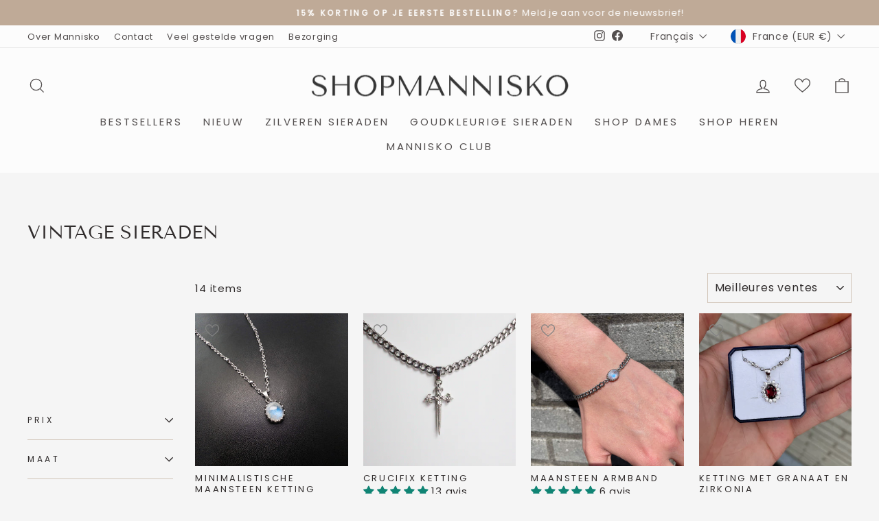

--- FILE ---
content_type: text/javascript; charset=utf-8
request_url: https://shopmannisko.com/fr-fr/products/twisted-marquise-ring.js
body_size: 1334
content:
{"id":10188762612039,"title":"Twisted Marquise Ring","handle":"twisted-marquise-ring","description":"\u003cdiv style=\"text-align: center;\"\u003e\n\u003cspan style=\"font-size: 0.875rem;\"\u003eRing gemaakt van\u003c\/span\u003e\u003cspan style=\"font-size: 0.875rem;\"\u003e \u003c\/span\u003e\u003cstrong style=\"font-size: 0.875rem;\"\u003e925 sterling zilver\u003c\/strong\u003e\n\u003c\/div\u003e\n\u003cdiv style=\"text-align: center;\"\u003e\u003cstrong\u003eMet keuze uit verschillende edelstenen\u003c\/strong\u003e\u003c\/div\u003e\n\u003cdiv style=\"text-align: center;\"\u003e\u003cstrong\u003eVERKLEURT NIET\u003c\/strong\u003e\u003c\/div\u003e\n\u003cdiv style=\"text-align: center;\"\u003e\n\u003cstrong\u003e\u003c\/strong\u003e\u003cbr\u003e\n\u003c\/div\u003e\n\u003cdiv style=\"text-align: center;\"\u003e\n\u003cdiv style=\"text-align: center;\"\u003eVoeg een vleugje verfijning toe aan je sieradencollectie met deze elegante \u003cstrong data-start=\"159\" data-end=\"195\"\u003emarquise ring met gedraaide band\u003c\/strong\u003e. Deze handgemaakte ring combineert een \u003cstrong data-start=\"235\" data-end=\"261\"\u003eminimalistisch ontwerp\u003c\/strong\u003e met een opvallende, \u003cstrong data-start=\"282\" data-end=\"313\"\u003emarquise geslepen edelsteen\u003c\/strong\u003e, perfect voor liefhebbers van subtiele luxe.\u003c\/div\u003e\n\u003cdiv style=\"text-align: center;\"\u003e\n\u003cspan style=\"font-size: 0.875rem;\"\u003e\u003c\/span\u003e\u003cbr\u003e\n\u003c\/div\u003e\n\u003cdiv style=\"text-align: center;\"\u003e\n\u003cspan style=\"font-size: 0.875rem;\"\u003eP\u003c\/span\u003e\u003cspan style=\"font-size: 0.875rem;\"\u003eerfect te combineren met onze \u003c\/span\u003e\u003cspan style=\"font-size: 0.875rem;\"\u003eandere \u003c\/span\u003e\u003ca title=\"Edelsteen sieraden\" href=\"https:\/\/shopmannisko.com\/collections\/edelsteen-sieraden\" style=\"font-size: 0.875rem;\" target=\"_blank\"\u003eedelsteen\u003c\/a\u003e\u003cspan style=\"font-size: 0.875rem;\"\u003e- of\u003c\/span\u003e\u003cspan style=\"font-size: 0.875rem;\"\u003e \u003c\/span\u003e\u003ca href=\"https:\/\/shopmannisko.com\/collections\/zirkonia-sieraden\" title=\"zirkonia sieraden\" style=\"font-size: 0.875rem;\" target=\"_blank\"\u003ezirkonia sieraden\u003c\/a\u003e\u003cspan style=\"font-size: 0.875rem;\"\u003e. \u003c\/span\u003e\n\u003c\/div\u003e\n\u003c\/div\u003e","published_at":"2025-05-28T23:41:13+02:00","created_at":"2025-05-27T19:22:04+02:00","vendor":"ShopMannisko","type":"ringen","tags":["925","blauwe topaas","blue topaz","edelsteen","edelsteen ring","edelstenen","feminine","granaat","love","maansteen","minimalistische ring","ring","ringen","rood","sterling zilver","topaas","topaaz","topaz","zilver"],"price":4495,"price_min":4495,"price_max":4995,"available":true,"price_varies":true,"compare_at_price":null,"compare_at_price_min":0,"compare_at_price_max":0,"compare_at_price_varies":false,"variants":[{"id":51655759102279,"title":"17 \/ London Blauwe Topaas","option1":"17","option2":"London Blauwe Topaas","option3":null,"sku":"MANN-1003-LON-17","requires_shipping":true,"taxable":true,"featured_image":{"id":62932547076423,"product_id":10188762612039,"position":7,"created_at":"2025-05-27T19:40:57+02:00","updated_at":"2025-08-08T02:15:33+02:00","alt":null,"width":2967,"height":2967,"src":"https:\/\/cdn.shopify.com\/s\/files\/1\/0289\/4846\/3650\/files\/C4DB10E8-5F2C-435D-939A-CB230C0B4376.jpg?v=1754612133","variant_ids":[51655759102279,51655759233351,51655759364423]},"available":true,"name":"Twisted Marquise Ring - 17 \/ London Blauwe Topaas","public_title":"17 \/ London Blauwe Topaas","options":["17","London Blauwe Topaas"],"price":4995,"weight":0,"compare_at_price":null,"inventory_management":"shopify","barcode":"","featured_media":{"alt":null,"id":53232216244551,"position":7,"preview_image":{"aspect_ratio":1.0,"height":2967,"width":2967,"src":"https:\/\/cdn.shopify.com\/s\/files\/1\/0289\/4846\/3650\/files\/C4DB10E8-5F2C-435D-939A-CB230C0B4376.jpg?v=1754612133"}},"requires_selling_plan":false,"selling_plan_allocations":[]},{"id":51655759135047,"title":"17 \/ Sky Blauwe Topaas","option1":"17","option2":"Sky Blauwe Topaas","option3":null,"sku":"MANN-1003-SKY-17","requires_shipping":true,"taxable":true,"featured_image":{"id":62932546879815,"product_id":10188762612039,"position":6,"created_at":"2025-05-27T19:40:57+02:00","updated_at":"2025-08-08T02:15:33+02:00","alt":null,"width":2921,"height":2921,"src":"https:\/\/cdn.shopify.com\/s\/files\/1\/0289\/4846\/3650\/files\/2208FDFA-F9F0-4077-BEBF-A40FF65E79BB.jpg?v=1754612133","variant_ids":[51655759135047,51655759266119,51655759397191]},"available":true,"name":"Twisted Marquise Ring - 17 \/ Sky Blauwe Topaas","public_title":"17 \/ Sky Blauwe Topaas","options":["17","Sky Blauwe Topaas"],"price":4495,"weight":0,"compare_at_price":null,"inventory_management":"shopify","barcode":"","featured_media":{"alt":null,"id":53232216277319,"position":6,"preview_image":{"aspect_ratio":1.0,"height":2921,"width":2921,"src":"https:\/\/cdn.shopify.com\/s\/files\/1\/0289\/4846\/3650\/files\/2208FDFA-F9F0-4077-BEBF-A40FF65E79BB.jpg?v=1754612133"}},"requires_selling_plan":false,"selling_plan_allocations":[]},{"id":51655759167815,"title":"17 \/ Maansteen","option1":"17","option2":"Maansteen","option3":null,"sku":"MANN-1003-MAA-17","requires_shipping":true,"taxable":true,"featured_image":{"id":62932546847047,"product_id":10188762612039,"position":4,"created_at":"2025-05-27T19:40:57+02:00","updated_at":"2025-08-08T02:15:33+02:00","alt":null,"width":2955,"height":2955,"src":"https:\/\/cdn.shopify.com\/s\/files\/1\/0289\/4846\/3650\/files\/DB17FF28-92DE-4A3B-B0DA-60A823F3E313.jpg?v=1754612133","variant_ids":[51655759167815,51655759298887,51655759429959]},"available":true,"name":"Twisted Marquise Ring - 17 \/ Maansteen","public_title":"17 \/ Maansteen","options":["17","Maansteen"],"price":4495,"weight":0,"compare_at_price":null,"inventory_management":"shopify","barcode":"","featured_media":{"alt":null,"id":53232216342855,"position":4,"preview_image":{"aspect_ratio":1.0,"height":2955,"width":2955,"src":"https:\/\/cdn.shopify.com\/s\/files\/1\/0289\/4846\/3650\/files\/DB17FF28-92DE-4A3B-B0DA-60A823F3E313.jpg?v=1754612133"}},"requires_selling_plan":false,"selling_plan_allocations":[]},{"id":51655759200583,"title":"17 \/ Granaat","option1":"17","option2":"Granaat","option3":null,"sku":"MANN-1003-GR-17","requires_shipping":true,"taxable":true,"featured_image":{"id":62932547043655,"product_id":10188762612039,"position":5,"created_at":"2025-05-27T19:40:57+02:00","updated_at":"2025-08-08T02:15:33+02:00","alt":null,"width":2876,"height":2876,"src":"https:\/\/cdn.shopify.com\/s\/files\/1\/0289\/4846\/3650\/files\/43A40EEE-B935-4E61-8A10-4A7322D1CA7D.jpg?v=1754612133","variant_ids":[51655759200583,51655759331655,51655759462727]},"available":true,"name":"Twisted Marquise Ring - 17 \/ Granaat","public_title":"17 \/ Granaat","options":["17","Granaat"],"price":4495,"weight":0,"compare_at_price":null,"inventory_management":"shopify","barcode":"","featured_media":{"alt":null,"id":53232216310087,"position":5,"preview_image":{"aspect_ratio":1.0,"height":2876,"width":2876,"src":"https:\/\/cdn.shopify.com\/s\/files\/1\/0289\/4846\/3650\/files\/43A40EEE-B935-4E61-8A10-4A7322D1CA7D.jpg?v=1754612133"}},"requires_selling_plan":false,"selling_plan_allocations":[]},{"id":51655759233351,"title":"18 \/ London Blauwe Topaas","option1":"18","option2":"London Blauwe Topaas","option3":null,"sku":"MANN-1003-LON-18","requires_shipping":true,"taxable":true,"featured_image":{"id":62932547076423,"product_id":10188762612039,"position":7,"created_at":"2025-05-27T19:40:57+02:00","updated_at":"2025-08-08T02:15:33+02:00","alt":null,"width":2967,"height":2967,"src":"https:\/\/cdn.shopify.com\/s\/files\/1\/0289\/4846\/3650\/files\/C4DB10E8-5F2C-435D-939A-CB230C0B4376.jpg?v=1754612133","variant_ids":[51655759102279,51655759233351,51655759364423]},"available":true,"name":"Twisted Marquise Ring - 18 \/ London Blauwe Topaas","public_title":"18 \/ London Blauwe Topaas","options":["18","London Blauwe Topaas"],"price":4995,"weight":0,"compare_at_price":null,"inventory_management":"shopify","barcode":"","featured_media":{"alt":null,"id":53232216244551,"position":7,"preview_image":{"aspect_ratio":1.0,"height":2967,"width":2967,"src":"https:\/\/cdn.shopify.com\/s\/files\/1\/0289\/4846\/3650\/files\/C4DB10E8-5F2C-435D-939A-CB230C0B4376.jpg?v=1754612133"}},"requires_selling_plan":false,"selling_plan_allocations":[]},{"id":51655759266119,"title":"18 \/ Sky Blauwe Topaas","option1":"18","option2":"Sky Blauwe Topaas","option3":null,"sku":"MANN-1003-SKY-18","requires_shipping":true,"taxable":true,"featured_image":{"id":62932546879815,"product_id":10188762612039,"position":6,"created_at":"2025-05-27T19:40:57+02:00","updated_at":"2025-08-08T02:15:33+02:00","alt":null,"width":2921,"height":2921,"src":"https:\/\/cdn.shopify.com\/s\/files\/1\/0289\/4846\/3650\/files\/2208FDFA-F9F0-4077-BEBF-A40FF65E79BB.jpg?v=1754612133","variant_ids":[51655759135047,51655759266119,51655759397191]},"available":true,"name":"Twisted Marquise Ring - 18 \/ Sky Blauwe Topaas","public_title":"18 \/ Sky Blauwe Topaas","options":["18","Sky Blauwe Topaas"],"price":4495,"weight":0,"compare_at_price":null,"inventory_management":"shopify","barcode":"","featured_media":{"alt":null,"id":53232216277319,"position":6,"preview_image":{"aspect_ratio":1.0,"height":2921,"width":2921,"src":"https:\/\/cdn.shopify.com\/s\/files\/1\/0289\/4846\/3650\/files\/2208FDFA-F9F0-4077-BEBF-A40FF65E79BB.jpg?v=1754612133"}},"requires_selling_plan":false,"selling_plan_allocations":[]},{"id":51655759298887,"title":"18 \/ Maansteen","option1":"18","option2":"Maansteen","option3":null,"sku":"MANN-1003-MAA-18","requires_shipping":true,"taxable":true,"featured_image":{"id":62932546847047,"product_id":10188762612039,"position":4,"created_at":"2025-05-27T19:40:57+02:00","updated_at":"2025-08-08T02:15:33+02:00","alt":null,"width":2955,"height":2955,"src":"https:\/\/cdn.shopify.com\/s\/files\/1\/0289\/4846\/3650\/files\/DB17FF28-92DE-4A3B-B0DA-60A823F3E313.jpg?v=1754612133","variant_ids":[51655759167815,51655759298887,51655759429959]},"available":true,"name":"Twisted Marquise Ring - 18 \/ Maansteen","public_title":"18 \/ Maansteen","options":["18","Maansteen"],"price":4495,"weight":0,"compare_at_price":null,"inventory_management":"shopify","barcode":"","featured_media":{"alt":null,"id":53232216342855,"position":4,"preview_image":{"aspect_ratio":1.0,"height":2955,"width":2955,"src":"https:\/\/cdn.shopify.com\/s\/files\/1\/0289\/4846\/3650\/files\/DB17FF28-92DE-4A3B-B0DA-60A823F3E313.jpg?v=1754612133"}},"requires_selling_plan":false,"selling_plan_allocations":[]},{"id":51655759331655,"title":"18 \/ Granaat","option1":"18","option2":"Granaat","option3":null,"sku":"MANN-1003-GR-18","requires_shipping":true,"taxable":true,"featured_image":{"id":62932547043655,"product_id":10188762612039,"position":5,"created_at":"2025-05-27T19:40:57+02:00","updated_at":"2025-08-08T02:15:33+02:00","alt":null,"width":2876,"height":2876,"src":"https:\/\/cdn.shopify.com\/s\/files\/1\/0289\/4846\/3650\/files\/43A40EEE-B935-4E61-8A10-4A7322D1CA7D.jpg?v=1754612133","variant_ids":[51655759200583,51655759331655,51655759462727]},"available":true,"name":"Twisted Marquise Ring - 18 \/ Granaat","public_title":"18 \/ Granaat","options":["18","Granaat"],"price":4495,"weight":0,"compare_at_price":null,"inventory_management":"shopify","barcode":"","featured_media":{"alt":null,"id":53232216310087,"position":5,"preview_image":{"aspect_ratio":1.0,"height":2876,"width":2876,"src":"https:\/\/cdn.shopify.com\/s\/files\/1\/0289\/4846\/3650\/files\/43A40EEE-B935-4E61-8A10-4A7322D1CA7D.jpg?v=1754612133"}},"requires_selling_plan":false,"selling_plan_allocations":[]},{"id":51655759364423,"title":"19 \/ London Blauwe Topaas","option1":"19","option2":"London Blauwe Topaas","option3":null,"sku":"MANN-1003-LON-19","requires_shipping":true,"taxable":true,"featured_image":{"id":62932547076423,"product_id":10188762612039,"position":7,"created_at":"2025-05-27T19:40:57+02:00","updated_at":"2025-08-08T02:15:33+02:00","alt":null,"width":2967,"height":2967,"src":"https:\/\/cdn.shopify.com\/s\/files\/1\/0289\/4846\/3650\/files\/C4DB10E8-5F2C-435D-939A-CB230C0B4376.jpg?v=1754612133","variant_ids":[51655759102279,51655759233351,51655759364423]},"available":true,"name":"Twisted Marquise Ring - 19 \/ London Blauwe Topaas","public_title":"19 \/ London Blauwe Topaas","options":["19","London Blauwe Topaas"],"price":4995,"weight":0,"compare_at_price":null,"inventory_management":"shopify","barcode":"","featured_media":{"alt":null,"id":53232216244551,"position":7,"preview_image":{"aspect_ratio":1.0,"height":2967,"width":2967,"src":"https:\/\/cdn.shopify.com\/s\/files\/1\/0289\/4846\/3650\/files\/C4DB10E8-5F2C-435D-939A-CB230C0B4376.jpg?v=1754612133"}},"requires_selling_plan":false,"selling_plan_allocations":[]},{"id":51655759397191,"title":"19 \/ Sky Blauwe Topaas","option1":"19","option2":"Sky Blauwe Topaas","option3":null,"sku":"MANN-1003-SKY-19","requires_shipping":true,"taxable":true,"featured_image":{"id":62932546879815,"product_id":10188762612039,"position":6,"created_at":"2025-05-27T19:40:57+02:00","updated_at":"2025-08-08T02:15:33+02:00","alt":null,"width":2921,"height":2921,"src":"https:\/\/cdn.shopify.com\/s\/files\/1\/0289\/4846\/3650\/files\/2208FDFA-F9F0-4077-BEBF-A40FF65E79BB.jpg?v=1754612133","variant_ids":[51655759135047,51655759266119,51655759397191]},"available":true,"name":"Twisted Marquise Ring - 19 \/ Sky Blauwe Topaas","public_title":"19 \/ Sky Blauwe Topaas","options":["19","Sky Blauwe Topaas"],"price":4495,"weight":0,"compare_at_price":null,"inventory_management":"shopify","barcode":"","featured_media":{"alt":null,"id":53232216277319,"position":6,"preview_image":{"aspect_ratio":1.0,"height":2921,"width":2921,"src":"https:\/\/cdn.shopify.com\/s\/files\/1\/0289\/4846\/3650\/files\/2208FDFA-F9F0-4077-BEBF-A40FF65E79BB.jpg?v=1754612133"}},"requires_selling_plan":false,"selling_plan_allocations":[]},{"id":51655759429959,"title":"19 \/ Maansteen","option1":"19","option2":"Maansteen","option3":null,"sku":"MANN-1003-MAA-19","requires_shipping":true,"taxable":true,"featured_image":{"id":62932546847047,"product_id":10188762612039,"position":4,"created_at":"2025-05-27T19:40:57+02:00","updated_at":"2025-08-08T02:15:33+02:00","alt":null,"width":2955,"height":2955,"src":"https:\/\/cdn.shopify.com\/s\/files\/1\/0289\/4846\/3650\/files\/DB17FF28-92DE-4A3B-B0DA-60A823F3E313.jpg?v=1754612133","variant_ids":[51655759167815,51655759298887,51655759429959]},"available":true,"name":"Twisted Marquise Ring - 19 \/ Maansteen","public_title":"19 \/ Maansteen","options":["19","Maansteen"],"price":4495,"weight":0,"compare_at_price":null,"inventory_management":"shopify","barcode":"","featured_media":{"alt":null,"id":53232216342855,"position":4,"preview_image":{"aspect_ratio":1.0,"height":2955,"width":2955,"src":"https:\/\/cdn.shopify.com\/s\/files\/1\/0289\/4846\/3650\/files\/DB17FF28-92DE-4A3B-B0DA-60A823F3E313.jpg?v=1754612133"}},"requires_selling_plan":false,"selling_plan_allocations":[]},{"id":51655759462727,"title":"19 \/ Granaat","option1":"19","option2":"Granaat","option3":null,"sku":"MANN-1003-GR-19","requires_shipping":true,"taxable":true,"featured_image":{"id":62932547043655,"product_id":10188762612039,"position":5,"created_at":"2025-05-27T19:40:57+02:00","updated_at":"2025-08-08T02:15:33+02:00","alt":null,"width":2876,"height":2876,"src":"https:\/\/cdn.shopify.com\/s\/files\/1\/0289\/4846\/3650\/files\/43A40EEE-B935-4E61-8A10-4A7322D1CA7D.jpg?v=1754612133","variant_ids":[51655759200583,51655759331655,51655759462727]},"available":true,"name":"Twisted Marquise Ring - 19 \/ Granaat","public_title":"19 \/ Granaat","options":["19","Granaat"],"price":4495,"weight":0,"compare_at_price":null,"inventory_management":"shopify","barcode":"","featured_media":{"alt":null,"id":53232216310087,"position":5,"preview_image":{"aspect_ratio":1.0,"height":2876,"width":2876,"src":"https:\/\/cdn.shopify.com\/s\/files\/1\/0289\/4846\/3650\/files\/43A40EEE-B935-4E61-8A10-4A7322D1CA7D.jpg?v=1754612133"}},"requires_selling_plan":false,"selling_plan_allocations":[]}],"images":["\/\/cdn.shopify.com\/s\/files\/1\/0289\/4846\/3650\/files\/49A71BD8-88EA-4AA0-8C3C-35D063867CD4.jpg?v=1754612133","\/\/cdn.shopify.com\/s\/files\/1\/0289\/4846\/3650\/files\/london-blauwe-topaas-ring-aan.jpg?v=1754612133","\/\/cdn.shopify.com\/s\/files\/1\/0289\/4846\/3650\/files\/london-blue-topaz-aan-ring.jpg?v=1754612133","\/\/cdn.shopify.com\/s\/files\/1\/0289\/4846\/3650\/files\/DB17FF28-92DE-4A3B-B0DA-60A823F3E313.jpg?v=1754612133","\/\/cdn.shopify.com\/s\/files\/1\/0289\/4846\/3650\/files\/43A40EEE-B935-4E61-8A10-4A7322D1CA7D.jpg?v=1754612133","\/\/cdn.shopify.com\/s\/files\/1\/0289\/4846\/3650\/files\/2208FDFA-F9F0-4077-BEBF-A40FF65E79BB.jpg?v=1754612133","\/\/cdn.shopify.com\/s\/files\/1\/0289\/4846\/3650\/files\/C4DB10E8-5F2C-435D-939A-CB230C0B4376.jpg?v=1754612133"],"featured_image":"\/\/cdn.shopify.com\/s\/files\/1\/0289\/4846\/3650\/files\/49A71BD8-88EA-4AA0-8C3C-35D063867CD4.jpg?v=1754612133","options":[{"name":"Maat","position":1,"values":["17","18","19"]},{"name":"Steen","position":2,"values":["London Blauwe Topaas","Sky Blauwe Topaas","Maansteen","Granaat"]}],"url":"\/fr-fr\/products\/twisted-marquise-ring","media":[{"alt":null,"id":54250134307143,"position":1,"preview_image":{"aspect_ratio":1.0,"height":2050,"width":2050,"src":"https:\/\/cdn.shopify.com\/s\/files\/1\/0289\/4846\/3650\/files\/49A71BD8-88EA-4AA0-8C3C-35D063867CD4.jpg?v=1754612133"},"aspect_ratio":1.0,"height":2050,"media_type":"image","src":"https:\/\/cdn.shopify.com\/s\/files\/1\/0289\/4846\/3650\/files\/49A71BD8-88EA-4AA0-8C3C-35D063867CD4.jpg?v=1754612133","width":2050},{"alt":null,"id":53245580443975,"position":2,"preview_image":{"aspect_ratio":1.0,"height":2048,"width":2047,"src":"https:\/\/cdn.shopify.com\/s\/files\/1\/0289\/4846\/3650\/files\/london-blauwe-topaas-ring-aan.jpg?v=1754612133"},"aspect_ratio":1.0,"height":2048,"media_type":"image","src":"https:\/\/cdn.shopify.com\/s\/files\/1\/0289\/4846\/3650\/files\/london-blauwe-topaas-ring-aan.jpg?v=1754612133","width":2047},{"alt":null,"id":53245580411207,"position":3,"preview_image":{"aspect_ratio":1.0,"height":2048,"width":2048,"src":"https:\/\/cdn.shopify.com\/s\/files\/1\/0289\/4846\/3650\/files\/london-blue-topaz-aan-ring.jpg?v=1754612133"},"aspect_ratio":1.0,"height":2048,"media_type":"image","src":"https:\/\/cdn.shopify.com\/s\/files\/1\/0289\/4846\/3650\/files\/london-blue-topaz-aan-ring.jpg?v=1754612133","width":2048},{"alt":null,"id":53232216342855,"position":4,"preview_image":{"aspect_ratio":1.0,"height":2955,"width":2955,"src":"https:\/\/cdn.shopify.com\/s\/files\/1\/0289\/4846\/3650\/files\/DB17FF28-92DE-4A3B-B0DA-60A823F3E313.jpg?v=1754612133"},"aspect_ratio":1.0,"height":2955,"media_type":"image","src":"https:\/\/cdn.shopify.com\/s\/files\/1\/0289\/4846\/3650\/files\/DB17FF28-92DE-4A3B-B0DA-60A823F3E313.jpg?v=1754612133","width":2955},{"alt":null,"id":53232216310087,"position":5,"preview_image":{"aspect_ratio":1.0,"height":2876,"width":2876,"src":"https:\/\/cdn.shopify.com\/s\/files\/1\/0289\/4846\/3650\/files\/43A40EEE-B935-4E61-8A10-4A7322D1CA7D.jpg?v=1754612133"},"aspect_ratio":1.0,"height":2876,"media_type":"image","src":"https:\/\/cdn.shopify.com\/s\/files\/1\/0289\/4846\/3650\/files\/43A40EEE-B935-4E61-8A10-4A7322D1CA7D.jpg?v=1754612133","width":2876},{"alt":null,"id":53232216277319,"position":6,"preview_image":{"aspect_ratio":1.0,"height":2921,"width":2921,"src":"https:\/\/cdn.shopify.com\/s\/files\/1\/0289\/4846\/3650\/files\/2208FDFA-F9F0-4077-BEBF-A40FF65E79BB.jpg?v=1754612133"},"aspect_ratio":1.0,"height":2921,"media_type":"image","src":"https:\/\/cdn.shopify.com\/s\/files\/1\/0289\/4846\/3650\/files\/2208FDFA-F9F0-4077-BEBF-A40FF65E79BB.jpg?v=1754612133","width":2921},{"alt":null,"id":53232216244551,"position":7,"preview_image":{"aspect_ratio":1.0,"height":2967,"width":2967,"src":"https:\/\/cdn.shopify.com\/s\/files\/1\/0289\/4846\/3650\/files\/C4DB10E8-5F2C-435D-939A-CB230C0B4376.jpg?v=1754612133"},"aspect_ratio":1.0,"height":2967,"media_type":"image","src":"https:\/\/cdn.shopify.com\/s\/files\/1\/0289\/4846\/3650\/files\/C4DB10E8-5F2C-435D-939A-CB230C0B4376.jpg?v=1754612133","width":2967}],"requires_selling_plan":false,"selling_plan_groups":[]}

--- FILE ---
content_type: image/svg+xml
request_url: https://cdn.shopify.com/extensions/019bee97-c954-765f-a305-c89e83ac2a67/wg-backend-update-1082/assets/heart_empty_.svg
body_size: 11
content:
<svg width="65" height="65" viewBox="0 0 65 65" fill="none" xmlns="http://www.w3.org/2000/svg">
<path d="M60.2575 9.64104C57.0516 6.00332 52.604 4 47.7344 4C40.8855 4 36.5494 8.09043 34.118 11.522C33.4872 12.4124 32.9506 13.3053 32.5 14.1455C32.0494 13.3053 31.5129 12.4124 30.882 11.522C28.4506 8.09043 24.1145 4 17.2656 4C12.396 4 7.94841 6.00345 4.74233 9.64116C1.68429 13.1113 0 17.7588 0 22.7275C0 28.1361 2.11161 33.1666 6.64536 38.5585C10.6973 43.3777 16.5266 48.3451 23.2769 54.0972C25.7922 56.2407 28.3933 58.4573 31.1625 60.8802L31.2457 60.9531C31.6047 61.2674 32.0524 61.4245 32.5 61.4245C32.9476 61.4245 33.3953 61.2673 33.7543 60.9531L33.8375 60.8802C36.6067 58.4573 39.2078 56.2408 41.7235 54.097C48.4734 48.3452 54.3027 43.3778 58.3546 38.5585C62.8884 33.1665 65 28.1361 65 22.7275C65 17.7588 63.3157 13.1113 60.2575 9.64104ZM39.253 51.1984C37.0847 53.0461 34.8531 54.9477 32.5 56.9933C30.1471 54.9479 27.9153 53.0462 25.7466 51.1981C12.536 39.9408 3.80859 32.5038 3.80859 22.7275C3.80859 18.6866 5.15493 14.9333 7.59967 12.1593C10.0725 9.35374 13.5051 7.80859 17.2656 7.80859C22.4871 7.80859 25.8624 11.0253 27.7743 13.7238C29.4893 16.1441 30.3842 18.5839 30.6894 19.5204C30.9447 20.3043 31.6756 20.8349 32.5 20.8349C33.3244 20.8349 34.0553 20.3043 34.3106 19.5204C34.6158 18.5839 35.5107 16.1441 37.2257 13.7237C39.1376 11.0253 42.5129 7.80859 47.7344 7.80859C51.4949 7.80859 54.9275 9.35374 57.4002 12.1593C59.8451 14.9333 61.1914 18.6866 61.1914 22.7275C61.1914 32.5038 52.464 39.9408 39.253 51.1984Z" fill="black"/>
</svg>


--- FILE ---
content_type: text/javascript; charset=utf-8
request_url: https://shopmannisko.com/fr-fr/products/twisted-marquise-ring.js
body_size: 1618
content:
{"id":10188762612039,"title":"Twisted Marquise Ring","handle":"twisted-marquise-ring","description":"\u003cdiv style=\"text-align: center;\"\u003e\n\u003cspan style=\"font-size: 0.875rem;\"\u003eRing gemaakt van\u003c\/span\u003e\u003cspan style=\"font-size: 0.875rem;\"\u003e \u003c\/span\u003e\u003cstrong style=\"font-size: 0.875rem;\"\u003e925 sterling zilver\u003c\/strong\u003e\n\u003c\/div\u003e\n\u003cdiv style=\"text-align: center;\"\u003e\u003cstrong\u003eMet keuze uit verschillende edelstenen\u003c\/strong\u003e\u003c\/div\u003e\n\u003cdiv style=\"text-align: center;\"\u003e\u003cstrong\u003eVERKLEURT NIET\u003c\/strong\u003e\u003c\/div\u003e\n\u003cdiv style=\"text-align: center;\"\u003e\n\u003cstrong\u003e\u003c\/strong\u003e\u003cbr\u003e\n\u003c\/div\u003e\n\u003cdiv style=\"text-align: center;\"\u003e\n\u003cdiv style=\"text-align: center;\"\u003eVoeg een vleugje verfijning toe aan je sieradencollectie met deze elegante \u003cstrong data-start=\"159\" data-end=\"195\"\u003emarquise ring met gedraaide band\u003c\/strong\u003e. Deze handgemaakte ring combineert een \u003cstrong data-start=\"235\" data-end=\"261\"\u003eminimalistisch ontwerp\u003c\/strong\u003e met een opvallende, \u003cstrong data-start=\"282\" data-end=\"313\"\u003emarquise geslepen edelsteen\u003c\/strong\u003e, perfect voor liefhebbers van subtiele luxe.\u003c\/div\u003e\n\u003cdiv style=\"text-align: center;\"\u003e\n\u003cspan style=\"font-size: 0.875rem;\"\u003e\u003c\/span\u003e\u003cbr\u003e\n\u003c\/div\u003e\n\u003cdiv style=\"text-align: center;\"\u003e\n\u003cspan style=\"font-size: 0.875rem;\"\u003eP\u003c\/span\u003e\u003cspan style=\"font-size: 0.875rem;\"\u003eerfect te combineren met onze \u003c\/span\u003e\u003cspan style=\"font-size: 0.875rem;\"\u003eandere \u003c\/span\u003e\u003ca title=\"Edelsteen sieraden\" href=\"https:\/\/shopmannisko.com\/collections\/edelsteen-sieraden\" style=\"font-size: 0.875rem;\" target=\"_blank\"\u003eedelsteen\u003c\/a\u003e\u003cspan style=\"font-size: 0.875rem;\"\u003e- of\u003c\/span\u003e\u003cspan style=\"font-size: 0.875rem;\"\u003e \u003c\/span\u003e\u003ca href=\"https:\/\/shopmannisko.com\/collections\/zirkonia-sieraden\" title=\"zirkonia sieraden\" style=\"font-size: 0.875rem;\" target=\"_blank\"\u003ezirkonia sieraden\u003c\/a\u003e\u003cspan style=\"font-size: 0.875rem;\"\u003e. \u003c\/span\u003e\n\u003c\/div\u003e\n\u003c\/div\u003e","published_at":"2025-05-28T23:41:13+02:00","created_at":"2025-05-27T19:22:04+02:00","vendor":"ShopMannisko","type":"ringen","tags":["925","blauwe topaas","blue topaz","edelsteen","edelsteen ring","edelstenen","feminine","granaat","love","maansteen","minimalistische ring","ring","ringen","rood","sterling zilver","topaas","topaaz","topaz","zilver"],"price":4495,"price_min":4495,"price_max":4995,"available":true,"price_varies":true,"compare_at_price":null,"compare_at_price_min":0,"compare_at_price_max":0,"compare_at_price_varies":false,"variants":[{"id":51655759102279,"title":"17 \/ London Blauwe Topaas","option1":"17","option2":"London Blauwe Topaas","option3":null,"sku":"MANN-1003-LON-17","requires_shipping":true,"taxable":true,"featured_image":{"id":62932547076423,"product_id":10188762612039,"position":7,"created_at":"2025-05-27T19:40:57+02:00","updated_at":"2025-08-08T02:15:33+02:00","alt":null,"width":2967,"height":2967,"src":"https:\/\/cdn.shopify.com\/s\/files\/1\/0289\/4846\/3650\/files\/C4DB10E8-5F2C-435D-939A-CB230C0B4376.jpg?v=1754612133","variant_ids":[51655759102279,51655759233351,51655759364423]},"available":true,"name":"Twisted Marquise Ring - 17 \/ London Blauwe Topaas","public_title":"17 \/ London Blauwe Topaas","options":["17","London Blauwe Topaas"],"price":4995,"weight":0,"compare_at_price":null,"inventory_management":"shopify","barcode":"","featured_media":{"alt":null,"id":53232216244551,"position":7,"preview_image":{"aspect_ratio":1.0,"height":2967,"width":2967,"src":"https:\/\/cdn.shopify.com\/s\/files\/1\/0289\/4846\/3650\/files\/C4DB10E8-5F2C-435D-939A-CB230C0B4376.jpg?v=1754612133"}},"requires_selling_plan":false,"selling_plan_allocations":[]},{"id":51655759135047,"title":"17 \/ Sky Blauwe Topaas","option1":"17","option2":"Sky Blauwe Topaas","option3":null,"sku":"MANN-1003-SKY-17","requires_shipping":true,"taxable":true,"featured_image":{"id":62932546879815,"product_id":10188762612039,"position":6,"created_at":"2025-05-27T19:40:57+02:00","updated_at":"2025-08-08T02:15:33+02:00","alt":null,"width":2921,"height":2921,"src":"https:\/\/cdn.shopify.com\/s\/files\/1\/0289\/4846\/3650\/files\/2208FDFA-F9F0-4077-BEBF-A40FF65E79BB.jpg?v=1754612133","variant_ids":[51655759135047,51655759266119,51655759397191]},"available":true,"name":"Twisted Marquise Ring - 17 \/ Sky Blauwe Topaas","public_title":"17 \/ Sky Blauwe Topaas","options":["17","Sky Blauwe Topaas"],"price":4495,"weight":0,"compare_at_price":null,"inventory_management":"shopify","barcode":"","featured_media":{"alt":null,"id":53232216277319,"position":6,"preview_image":{"aspect_ratio":1.0,"height":2921,"width":2921,"src":"https:\/\/cdn.shopify.com\/s\/files\/1\/0289\/4846\/3650\/files\/2208FDFA-F9F0-4077-BEBF-A40FF65E79BB.jpg?v=1754612133"}},"requires_selling_plan":false,"selling_plan_allocations":[]},{"id":51655759167815,"title":"17 \/ Maansteen","option1":"17","option2":"Maansteen","option3":null,"sku":"MANN-1003-MAA-17","requires_shipping":true,"taxable":true,"featured_image":{"id":62932546847047,"product_id":10188762612039,"position":4,"created_at":"2025-05-27T19:40:57+02:00","updated_at":"2025-08-08T02:15:33+02:00","alt":null,"width":2955,"height":2955,"src":"https:\/\/cdn.shopify.com\/s\/files\/1\/0289\/4846\/3650\/files\/DB17FF28-92DE-4A3B-B0DA-60A823F3E313.jpg?v=1754612133","variant_ids":[51655759167815,51655759298887,51655759429959]},"available":true,"name":"Twisted Marquise Ring - 17 \/ Maansteen","public_title":"17 \/ Maansteen","options":["17","Maansteen"],"price":4495,"weight":0,"compare_at_price":null,"inventory_management":"shopify","barcode":"","featured_media":{"alt":null,"id":53232216342855,"position":4,"preview_image":{"aspect_ratio":1.0,"height":2955,"width":2955,"src":"https:\/\/cdn.shopify.com\/s\/files\/1\/0289\/4846\/3650\/files\/DB17FF28-92DE-4A3B-B0DA-60A823F3E313.jpg?v=1754612133"}},"requires_selling_plan":false,"selling_plan_allocations":[]},{"id":51655759200583,"title":"17 \/ Granaat","option1":"17","option2":"Granaat","option3":null,"sku":"MANN-1003-GR-17","requires_shipping":true,"taxable":true,"featured_image":{"id":62932547043655,"product_id":10188762612039,"position":5,"created_at":"2025-05-27T19:40:57+02:00","updated_at":"2025-08-08T02:15:33+02:00","alt":null,"width":2876,"height":2876,"src":"https:\/\/cdn.shopify.com\/s\/files\/1\/0289\/4846\/3650\/files\/43A40EEE-B935-4E61-8A10-4A7322D1CA7D.jpg?v=1754612133","variant_ids":[51655759200583,51655759331655,51655759462727]},"available":true,"name":"Twisted Marquise Ring - 17 \/ Granaat","public_title":"17 \/ Granaat","options":["17","Granaat"],"price":4495,"weight":0,"compare_at_price":null,"inventory_management":"shopify","barcode":"","featured_media":{"alt":null,"id":53232216310087,"position":5,"preview_image":{"aspect_ratio":1.0,"height":2876,"width":2876,"src":"https:\/\/cdn.shopify.com\/s\/files\/1\/0289\/4846\/3650\/files\/43A40EEE-B935-4E61-8A10-4A7322D1CA7D.jpg?v=1754612133"}},"requires_selling_plan":false,"selling_plan_allocations":[]},{"id":51655759233351,"title":"18 \/ London Blauwe Topaas","option1":"18","option2":"London Blauwe Topaas","option3":null,"sku":"MANN-1003-LON-18","requires_shipping":true,"taxable":true,"featured_image":{"id":62932547076423,"product_id":10188762612039,"position":7,"created_at":"2025-05-27T19:40:57+02:00","updated_at":"2025-08-08T02:15:33+02:00","alt":null,"width":2967,"height":2967,"src":"https:\/\/cdn.shopify.com\/s\/files\/1\/0289\/4846\/3650\/files\/C4DB10E8-5F2C-435D-939A-CB230C0B4376.jpg?v=1754612133","variant_ids":[51655759102279,51655759233351,51655759364423]},"available":true,"name":"Twisted Marquise Ring - 18 \/ London Blauwe Topaas","public_title":"18 \/ London Blauwe Topaas","options":["18","London Blauwe Topaas"],"price":4995,"weight":0,"compare_at_price":null,"inventory_management":"shopify","barcode":"","featured_media":{"alt":null,"id":53232216244551,"position":7,"preview_image":{"aspect_ratio":1.0,"height":2967,"width":2967,"src":"https:\/\/cdn.shopify.com\/s\/files\/1\/0289\/4846\/3650\/files\/C4DB10E8-5F2C-435D-939A-CB230C0B4376.jpg?v=1754612133"}},"requires_selling_plan":false,"selling_plan_allocations":[]},{"id":51655759266119,"title":"18 \/ Sky Blauwe Topaas","option1":"18","option2":"Sky Blauwe Topaas","option3":null,"sku":"MANN-1003-SKY-18","requires_shipping":true,"taxable":true,"featured_image":{"id":62932546879815,"product_id":10188762612039,"position":6,"created_at":"2025-05-27T19:40:57+02:00","updated_at":"2025-08-08T02:15:33+02:00","alt":null,"width":2921,"height":2921,"src":"https:\/\/cdn.shopify.com\/s\/files\/1\/0289\/4846\/3650\/files\/2208FDFA-F9F0-4077-BEBF-A40FF65E79BB.jpg?v=1754612133","variant_ids":[51655759135047,51655759266119,51655759397191]},"available":true,"name":"Twisted Marquise Ring - 18 \/ Sky Blauwe Topaas","public_title":"18 \/ Sky Blauwe Topaas","options":["18","Sky Blauwe Topaas"],"price":4495,"weight":0,"compare_at_price":null,"inventory_management":"shopify","barcode":"","featured_media":{"alt":null,"id":53232216277319,"position":6,"preview_image":{"aspect_ratio":1.0,"height":2921,"width":2921,"src":"https:\/\/cdn.shopify.com\/s\/files\/1\/0289\/4846\/3650\/files\/2208FDFA-F9F0-4077-BEBF-A40FF65E79BB.jpg?v=1754612133"}},"requires_selling_plan":false,"selling_plan_allocations":[]},{"id":51655759298887,"title":"18 \/ Maansteen","option1":"18","option2":"Maansteen","option3":null,"sku":"MANN-1003-MAA-18","requires_shipping":true,"taxable":true,"featured_image":{"id":62932546847047,"product_id":10188762612039,"position":4,"created_at":"2025-05-27T19:40:57+02:00","updated_at":"2025-08-08T02:15:33+02:00","alt":null,"width":2955,"height":2955,"src":"https:\/\/cdn.shopify.com\/s\/files\/1\/0289\/4846\/3650\/files\/DB17FF28-92DE-4A3B-B0DA-60A823F3E313.jpg?v=1754612133","variant_ids":[51655759167815,51655759298887,51655759429959]},"available":true,"name":"Twisted Marquise Ring - 18 \/ Maansteen","public_title":"18 \/ Maansteen","options":["18","Maansteen"],"price":4495,"weight":0,"compare_at_price":null,"inventory_management":"shopify","barcode":"","featured_media":{"alt":null,"id":53232216342855,"position":4,"preview_image":{"aspect_ratio":1.0,"height":2955,"width":2955,"src":"https:\/\/cdn.shopify.com\/s\/files\/1\/0289\/4846\/3650\/files\/DB17FF28-92DE-4A3B-B0DA-60A823F3E313.jpg?v=1754612133"}},"requires_selling_plan":false,"selling_plan_allocations":[]},{"id":51655759331655,"title":"18 \/ Granaat","option1":"18","option2":"Granaat","option3":null,"sku":"MANN-1003-GR-18","requires_shipping":true,"taxable":true,"featured_image":{"id":62932547043655,"product_id":10188762612039,"position":5,"created_at":"2025-05-27T19:40:57+02:00","updated_at":"2025-08-08T02:15:33+02:00","alt":null,"width":2876,"height":2876,"src":"https:\/\/cdn.shopify.com\/s\/files\/1\/0289\/4846\/3650\/files\/43A40EEE-B935-4E61-8A10-4A7322D1CA7D.jpg?v=1754612133","variant_ids":[51655759200583,51655759331655,51655759462727]},"available":true,"name":"Twisted Marquise Ring - 18 \/ Granaat","public_title":"18 \/ Granaat","options":["18","Granaat"],"price":4495,"weight":0,"compare_at_price":null,"inventory_management":"shopify","barcode":"","featured_media":{"alt":null,"id":53232216310087,"position":5,"preview_image":{"aspect_ratio":1.0,"height":2876,"width":2876,"src":"https:\/\/cdn.shopify.com\/s\/files\/1\/0289\/4846\/3650\/files\/43A40EEE-B935-4E61-8A10-4A7322D1CA7D.jpg?v=1754612133"}},"requires_selling_plan":false,"selling_plan_allocations":[]},{"id":51655759364423,"title":"19 \/ London Blauwe Topaas","option1":"19","option2":"London Blauwe Topaas","option3":null,"sku":"MANN-1003-LON-19","requires_shipping":true,"taxable":true,"featured_image":{"id":62932547076423,"product_id":10188762612039,"position":7,"created_at":"2025-05-27T19:40:57+02:00","updated_at":"2025-08-08T02:15:33+02:00","alt":null,"width":2967,"height":2967,"src":"https:\/\/cdn.shopify.com\/s\/files\/1\/0289\/4846\/3650\/files\/C4DB10E8-5F2C-435D-939A-CB230C0B4376.jpg?v=1754612133","variant_ids":[51655759102279,51655759233351,51655759364423]},"available":true,"name":"Twisted Marquise Ring - 19 \/ London Blauwe Topaas","public_title":"19 \/ London Blauwe Topaas","options":["19","London Blauwe Topaas"],"price":4995,"weight":0,"compare_at_price":null,"inventory_management":"shopify","barcode":"","featured_media":{"alt":null,"id":53232216244551,"position":7,"preview_image":{"aspect_ratio":1.0,"height":2967,"width":2967,"src":"https:\/\/cdn.shopify.com\/s\/files\/1\/0289\/4846\/3650\/files\/C4DB10E8-5F2C-435D-939A-CB230C0B4376.jpg?v=1754612133"}},"requires_selling_plan":false,"selling_plan_allocations":[]},{"id":51655759397191,"title":"19 \/ Sky Blauwe Topaas","option1":"19","option2":"Sky Blauwe Topaas","option3":null,"sku":"MANN-1003-SKY-19","requires_shipping":true,"taxable":true,"featured_image":{"id":62932546879815,"product_id":10188762612039,"position":6,"created_at":"2025-05-27T19:40:57+02:00","updated_at":"2025-08-08T02:15:33+02:00","alt":null,"width":2921,"height":2921,"src":"https:\/\/cdn.shopify.com\/s\/files\/1\/0289\/4846\/3650\/files\/2208FDFA-F9F0-4077-BEBF-A40FF65E79BB.jpg?v=1754612133","variant_ids":[51655759135047,51655759266119,51655759397191]},"available":true,"name":"Twisted Marquise Ring - 19 \/ Sky Blauwe Topaas","public_title":"19 \/ Sky Blauwe Topaas","options":["19","Sky Blauwe Topaas"],"price":4495,"weight":0,"compare_at_price":null,"inventory_management":"shopify","barcode":"","featured_media":{"alt":null,"id":53232216277319,"position":6,"preview_image":{"aspect_ratio":1.0,"height":2921,"width":2921,"src":"https:\/\/cdn.shopify.com\/s\/files\/1\/0289\/4846\/3650\/files\/2208FDFA-F9F0-4077-BEBF-A40FF65E79BB.jpg?v=1754612133"}},"requires_selling_plan":false,"selling_plan_allocations":[]},{"id":51655759429959,"title":"19 \/ Maansteen","option1":"19","option2":"Maansteen","option3":null,"sku":"MANN-1003-MAA-19","requires_shipping":true,"taxable":true,"featured_image":{"id":62932546847047,"product_id":10188762612039,"position":4,"created_at":"2025-05-27T19:40:57+02:00","updated_at":"2025-08-08T02:15:33+02:00","alt":null,"width":2955,"height":2955,"src":"https:\/\/cdn.shopify.com\/s\/files\/1\/0289\/4846\/3650\/files\/DB17FF28-92DE-4A3B-B0DA-60A823F3E313.jpg?v=1754612133","variant_ids":[51655759167815,51655759298887,51655759429959]},"available":true,"name":"Twisted Marquise Ring - 19 \/ Maansteen","public_title":"19 \/ Maansteen","options":["19","Maansteen"],"price":4495,"weight":0,"compare_at_price":null,"inventory_management":"shopify","barcode":"","featured_media":{"alt":null,"id":53232216342855,"position":4,"preview_image":{"aspect_ratio":1.0,"height":2955,"width":2955,"src":"https:\/\/cdn.shopify.com\/s\/files\/1\/0289\/4846\/3650\/files\/DB17FF28-92DE-4A3B-B0DA-60A823F3E313.jpg?v=1754612133"}},"requires_selling_plan":false,"selling_plan_allocations":[]},{"id":51655759462727,"title":"19 \/ Granaat","option1":"19","option2":"Granaat","option3":null,"sku":"MANN-1003-GR-19","requires_shipping":true,"taxable":true,"featured_image":{"id":62932547043655,"product_id":10188762612039,"position":5,"created_at":"2025-05-27T19:40:57+02:00","updated_at":"2025-08-08T02:15:33+02:00","alt":null,"width":2876,"height":2876,"src":"https:\/\/cdn.shopify.com\/s\/files\/1\/0289\/4846\/3650\/files\/43A40EEE-B935-4E61-8A10-4A7322D1CA7D.jpg?v=1754612133","variant_ids":[51655759200583,51655759331655,51655759462727]},"available":true,"name":"Twisted Marquise Ring - 19 \/ Granaat","public_title":"19 \/ Granaat","options":["19","Granaat"],"price":4495,"weight":0,"compare_at_price":null,"inventory_management":"shopify","barcode":"","featured_media":{"alt":null,"id":53232216310087,"position":5,"preview_image":{"aspect_ratio":1.0,"height":2876,"width":2876,"src":"https:\/\/cdn.shopify.com\/s\/files\/1\/0289\/4846\/3650\/files\/43A40EEE-B935-4E61-8A10-4A7322D1CA7D.jpg?v=1754612133"}},"requires_selling_plan":false,"selling_plan_allocations":[]}],"images":["\/\/cdn.shopify.com\/s\/files\/1\/0289\/4846\/3650\/files\/49A71BD8-88EA-4AA0-8C3C-35D063867CD4.jpg?v=1754612133","\/\/cdn.shopify.com\/s\/files\/1\/0289\/4846\/3650\/files\/london-blauwe-topaas-ring-aan.jpg?v=1754612133","\/\/cdn.shopify.com\/s\/files\/1\/0289\/4846\/3650\/files\/london-blue-topaz-aan-ring.jpg?v=1754612133","\/\/cdn.shopify.com\/s\/files\/1\/0289\/4846\/3650\/files\/DB17FF28-92DE-4A3B-B0DA-60A823F3E313.jpg?v=1754612133","\/\/cdn.shopify.com\/s\/files\/1\/0289\/4846\/3650\/files\/43A40EEE-B935-4E61-8A10-4A7322D1CA7D.jpg?v=1754612133","\/\/cdn.shopify.com\/s\/files\/1\/0289\/4846\/3650\/files\/2208FDFA-F9F0-4077-BEBF-A40FF65E79BB.jpg?v=1754612133","\/\/cdn.shopify.com\/s\/files\/1\/0289\/4846\/3650\/files\/C4DB10E8-5F2C-435D-939A-CB230C0B4376.jpg?v=1754612133"],"featured_image":"\/\/cdn.shopify.com\/s\/files\/1\/0289\/4846\/3650\/files\/49A71BD8-88EA-4AA0-8C3C-35D063867CD4.jpg?v=1754612133","options":[{"name":"Maat","position":1,"values":["17","18","19"]},{"name":"Steen","position":2,"values":["London Blauwe Topaas","Sky Blauwe Topaas","Maansteen","Granaat"]}],"url":"\/fr-fr\/products\/twisted-marquise-ring","media":[{"alt":null,"id":54250134307143,"position":1,"preview_image":{"aspect_ratio":1.0,"height":2050,"width":2050,"src":"https:\/\/cdn.shopify.com\/s\/files\/1\/0289\/4846\/3650\/files\/49A71BD8-88EA-4AA0-8C3C-35D063867CD4.jpg?v=1754612133"},"aspect_ratio":1.0,"height":2050,"media_type":"image","src":"https:\/\/cdn.shopify.com\/s\/files\/1\/0289\/4846\/3650\/files\/49A71BD8-88EA-4AA0-8C3C-35D063867CD4.jpg?v=1754612133","width":2050},{"alt":null,"id":53245580443975,"position":2,"preview_image":{"aspect_ratio":1.0,"height":2048,"width":2047,"src":"https:\/\/cdn.shopify.com\/s\/files\/1\/0289\/4846\/3650\/files\/london-blauwe-topaas-ring-aan.jpg?v=1754612133"},"aspect_ratio":1.0,"height":2048,"media_type":"image","src":"https:\/\/cdn.shopify.com\/s\/files\/1\/0289\/4846\/3650\/files\/london-blauwe-topaas-ring-aan.jpg?v=1754612133","width":2047},{"alt":null,"id":53245580411207,"position":3,"preview_image":{"aspect_ratio":1.0,"height":2048,"width":2048,"src":"https:\/\/cdn.shopify.com\/s\/files\/1\/0289\/4846\/3650\/files\/london-blue-topaz-aan-ring.jpg?v=1754612133"},"aspect_ratio":1.0,"height":2048,"media_type":"image","src":"https:\/\/cdn.shopify.com\/s\/files\/1\/0289\/4846\/3650\/files\/london-blue-topaz-aan-ring.jpg?v=1754612133","width":2048},{"alt":null,"id":53232216342855,"position":4,"preview_image":{"aspect_ratio":1.0,"height":2955,"width":2955,"src":"https:\/\/cdn.shopify.com\/s\/files\/1\/0289\/4846\/3650\/files\/DB17FF28-92DE-4A3B-B0DA-60A823F3E313.jpg?v=1754612133"},"aspect_ratio":1.0,"height":2955,"media_type":"image","src":"https:\/\/cdn.shopify.com\/s\/files\/1\/0289\/4846\/3650\/files\/DB17FF28-92DE-4A3B-B0DA-60A823F3E313.jpg?v=1754612133","width":2955},{"alt":null,"id":53232216310087,"position":5,"preview_image":{"aspect_ratio":1.0,"height":2876,"width":2876,"src":"https:\/\/cdn.shopify.com\/s\/files\/1\/0289\/4846\/3650\/files\/43A40EEE-B935-4E61-8A10-4A7322D1CA7D.jpg?v=1754612133"},"aspect_ratio":1.0,"height":2876,"media_type":"image","src":"https:\/\/cdn.shopify.com\/s\/files\/1\/0289\/4846\/3650\/files\/43A40EEE-B935-4E61-8A10-4A7322D1CA7D.jpg?v=1754612133","width":2876},{"alt":null,"id":53232216277319,"position":6,"preview_image":{"aspect_ratio":1.0,"height":2921,"width":2921,"src":"https:\/\/cdn.shopify.com\/s\/files\/1\/0289\/4846\/3650\/files\/2208FDFA-F9F0-4077-BEBF-A40FF65E79BB.jpg?v=1754612133"},"aspect_ratio":1.0,"height":2921,"media_type":"image","src":"https:\/\/cdn.shopify.com\/s\/files\/1\/0289\/4846\/3650\/files\/2208FDFA-F9F0-4077-BEBF-A40FF65E79BB.jpg?v=1754612133","width":2921},{"alt":null,"id":53232216244551,"position":7,"preview_image":{"aspect_ratio":1.0,"height":2967,"width":2967,"src":"https:\/\/cdn.shopify.com\/s\/files\/1\/0289\/4846\/3650\/files\/C4DB10E8-5F2C-435D-939A-CB230C0B4376.jpg?v=1754612133"},"aspect_ratio":1.0,"height":2967,"media_type":"image","src":"https:\/\/cdn.shopify.com\/s\/files\/1\/0289\/4846\/3650\/files\/C4DB10E8-5F2C-435D-939A-CB230C0B4376.jpg?v=1754612133","width":2967}],"requires_selling_plan":false,"selling_plan_groups":[]}

--- FILE ---
content_type: text/javascript; charset=utf-8
request_url: https://shopmannisko.com/fr-fr/products/mosagaat-ring-met-bloem-design.js
body_size: 768
content:
{"id":8927289114951,"title":"Mosagaat ring met bloem design","handle":"mosagaat-ring-met-bloem-design","description":"\u003cdiv style=\"text-align: center;\" data-mce-fragment=\"1\"\u003e\n\u003cstrong\u003eMosagaat\u003c\/strong\u003e werkt aardend en stabiliserend.\u003c\/div\u003e\n\u003cdiv style=\"text-align: center;\" data-mce-fragment=\"1\"\u003eDit is een erg populaire\u003cspan data-mce-fragment=\"1\"\u003e edelsteen\u003c\/span\u003e\u003cspan data-mce-fragment=\"1\"\u003e \u003c\/span\u003ebij ShopMannisko en deze mosagaat ring komt uit de\u003cspan data-mce-fragment=\"1\"\u003e \u003c\/span\u003e\u003ca href=\"https:\/\/shopmannisko.com\/collections\/edelsteen-sieraden\" title=\"edelsteen sieraden\" data-mce-fragment=\"1\"\u003eedelsteen\u003cspan data-mce-fragment=\"1\"\u003e \u003c\/span\u003e\u003c\/a\u003e\u003ca href=\"https:\/\/shopmannisko.com\/collections\/edelsteen-sieraden\" title=\"edelsteen sieraden\" data-mce-fragment=\"1\" rel=\"noopener noreferrer\" target=\"_blank\"\u003esieraden\u003cspan data-mce-fragment=\"1\"\u003e \u003c\/span\u003e\u003c\/a\u003e\u003ca href=\"https:\/\/shopmannisko.com\/collections\/edelsteen-sieraden\" title=\"edelsteen sieraden\" data-mce-fragment=\"1\"\u003ecollectie.\u003c\/a\u003e\n\u003c\/div\u003e\n\u003cdiv data-mce-fragment=\"1\"\u003e\n\u003cul data-mce-fragment=\"1\"\u003e\n\u003cli style=\"text-align: center;\" data-mce-fragment=\"1\"\u003emet logo van MANNISKO aan de binnenkant.\u003c\/li\u003e\n\u003cli style=\"text-align: center;\" data-mce-fragment=\"1\"\u003eGemaakt van \u003cstrong\u003e925 Sterling Zilver\u003c\/strong\u003e met geslepen \u003cstrong\u003emosagaat\u003c\/strong\u003e\n\u003c\/li\u003e\n\u003cli style=\"text-align: center;\" data-mce-fragment=\"1\"\u003e\u003cstrong data-mce-fragment=\"1\"\u003eVERKLEURT NIET\u003c\/strong\u003e\u003c\/li\u003e\n\u003cli style=\"text-align: center;\" data-mce-fragment=\"1\"\u003eVerkrijgbaar in verschillende maten.\u003c\/li\u003e\n\u003cli style=\"text-align: center;\" data-mce-fragment=\"1\"\u003eLet op: elke steen heeft een ander uiterlijk.\u003c\/li\u003e\n\u003c\/ul\u003e\n\u003cp style=\"text-align: center;\"\u003eDeze ring met mosagaat in een bloemen design heeft een unieke uitstraling. Maak je look compleet met onze \u003ca href=\"https:\/\/shopmannisko.com\/collections\/bestsellers\/products\/the-moss-agate-necklace\" title=\"Mosagaat ketting zilver\" rel=\"noopener noreferrer\" target=\"_blank\"\u003emosagaat ketting\u003c\/a\u003e en de \u003ca href=\"https:\/\/shopmannisko.com\/products\/mosagaat-armband?_pos=3\u0026amp;_psq=mosagaat\u0026amp;_ss=e\u0026amp;_v=1.0\" title=\"Mosagaat armband\" rel=\"noopener noreferrer\" target=\"_blank\"\u003emosagaat armband\u003c\/a\u003e! \u003c\/p\u003e\n\u003c\/div\u003e","published_at":"2023-11-30T19:00:48+01:00","created_at":"2023-11-30T18:22:35+01:00","vendor":"ShopMannisko","type":"ringen","tags":["925","agaat","edelsteen","edelsteen ring","edelstenen","feminine","groen","groene","mos","mos agaat","Mosagaat","moss agate","ring","ringen","statement","sterling zilver","zilver"],"price":5495,"price_min":5495,"price_max":5495,"available":true,"price_varies":false,"compare_at_price":6995,"compare_at_price_min":6995,"compare_at_price_max":6995,"compare_at_price_varies":false,"variants":[{"id":48784337535303,"title":"16","option1":"16","option2":null,"option3":null,"sku":"MANN-350-16","requires_shipping":true,"taxable":true,"featured_image":null,"available":false,"name":"Mosagaat ring met bloem design - 16","public_title":"16","options":["16"],"price":5495,"weight":0,"compare_at_price":6995,"inventory_management":"shopify","barcode":"","requires_selling_plan":false,"selling_plan_allocations":[]},{"id":48784337568071,"title":"17","option1":"17","option2":null,"option3":null,"sku":"MANN-350-17","requires_shipping":true,"taxable":true,"featured_image":null,"available":false,"name":"Mosagaat ring met bloem design - 17","public_title":"17","options":["17"],"price":5495,"weight":0,"compare_at_price":6995,"inventory_management":"shopify","barcode":"","requires_selling_plan":false,"selling_plan_allocations":[]},{"id":48784337600839,"title":"18","option1":"18","option2":null,"option3":null,"sku":"MANN-350-18","requires_shipping":true,"taxable":true,"featured_image":null,"available":false,"name":"Mosagaat ring met bloem design - 18","public_title":"18","options":["18"],"price":5495,"weight":0,"compare_at_price":6995,"inventory_management":"shopify","barcode":"","requires_selling_plan":false,"selling_plan_allocations":[]},{"id":48908118131015,"title":"19","option1":"19","option2":null,"option3":null,"sku":"MANN-350-19","requires_shipping":true,"taxable":true,"featured_image":null,"available":true,"name":"Mosagaat ring met bloem design - 19","public_title":"19","options":["19"],"price":5495,"weight":0,"compare_at_price":6995,"inventory_management":"shopify","barcode":"","requires_selling_plan":false,"selling_plan_allocations":[]},{"id":51418085392711,"title":"20","option1":"20","option2":null,"option3":null,"sku":"MANN-350-16","requires_shipping":true,"taxable":true,"featured_image":null,"available":true,"name":"Mosagaat ring met bloem design - 20","public_title":"20","options":["20"],"price":5495,"weight":0,"compare_at_price":6995,"inventory_management":"shopify","barcode":null,"requires_selling_plan":false,"selling_plan_allocations":[]}],"images":["\/\/cdn.shopify.com\/s\/files\/1\/0289\/4846\/3650\/files\/FullSizeRender_2a2cfc5f-caf3-48af-9b30-a1523458f8af.jpg?v=1763858743","\/\/cdn.shopify.com\/s\/files\/1\/0289\/4846\/3650\/files\/mosagaat-ring-zilver-925.jpg?v=1763858743","\/\/cdn.shopify.com\/s\/files\/1\/0289\/4846\/3650\/files\/ring-mosagaat-bloem.jpg?v=1763858743","\/\/cdn.shopify.com\/s\/files\/1\/0289\/4846\/3650\/files\/ring-met-mosagaat.jpg?v=1763858743"],"featured_image":"\/\/cdn.shopify.com\/s\/files\/1\/0289\/4846\/3650\/files\/FullSizeRender_2a2cfc5f-caf3-48af-9b30-a1523458f8af.jpg?v=1763858743","options":[{"name":"Maat","position":1,"values":["16","17","18","19","20"]}],"url":"\/fr-fr\/products\/mosagaat-ring-met-bloem-design","media":[{"alt":null,"id":55758690255175,"position":1,"preview_image":{"aspect_ratio":1.0,"height":1179,"width":1179,"src":"https:\/\/cdn.shopify.com\/s\/files\/1\/0289\/4846\/3650\/files\/FullSizeRender_2a2cfc5f-caf3-48af-9b30-a1523458f8af.jpg?v=1763858743"},"aspect_ratio":1.0,"height":1179,"media_type":"image","src":"https:\/\/cdn.shopify.com\/s\/files\/1\/0289\/4846\/3650\/files\/FullSizeRender_2a2cfc5f-caf3-48af-9b30-a1523458f8af.jpg?v=1763858743","width":1179},{"alt":"mosagaat ring zilver","id":45527207805255,"position":2,"preview_image":{"aspect_ratio":1.0,"height":2048,"width":2048,"src":"https:\/\/cdn.shopify.com\/s\/files\/1\/0289\/4846\/3650\/files\/mosagaat-ring-zilver-925.jpg?v=1763858743"},"aspect_ratio":1.0,"height":2048,"media_type":"image","src":"https:\/\/cdn.shopify.com\/s\/files\/1\/0289\/4846\/3650\/files\/mosagaat-ring-zilver-925.jpg?v=1763858743","width":2048},{"alt":"mosagaat ring","id":45527207739719,"position":3,"preview_image":{"aspect_ratio":1.0,"height":1080,"width":1080,"src":"https:\/\/cdn.shopify.com\/s\/files\/1\/0289\/4846\/3650\/files\/ring-mosagaat-bloem.jpg?v=1763858743"},"aspect_ratio":1.0,"height":1080,"media_type":"image","src":"https:\/\/cdn.shopify.com\/s\/files\/1\/0289\/4846\/3650\/files\/ring-mosagaat-bloem.jpg?v=1763858743","width":1080},{"alt":"ring met mosagaat","id":45527207706951,"position":4,"preview_image":{"aspect_ratio":1.0,"height":2048,"width":2048,"src":"https:\/\/cdn.shopify.com\/s\/files\/1\/0289\/4846\/3650\/files\/ring-met-mosagaat.jpg?v=1763858743"},"aspect_ratio":1.0,"height":2048,"media_type":"image","src":"https:\/\/cdn.shopify.com\/s\/files\/1\/0289\/4846\/3650\/files\/ring-met-mosagaat.jpg?v=1763858743","width":2048}],"requires_selling_plan":false,"selling_plan_groups":[]}

--- FILE ---
content_type: text/javascript; charset=utf-8
request_url: https://shopmannisko.com/fr-fr/products/mosagaat-vlinder-ketting-1.js
body_size: 579
content:
{"id":10196734902599,"title":"Mosagaat Vlinder Ketting","handle":"mosagaat-vlinder-ketting-1","description":"\u003cdiv style=\"text-align: center;\"\u003e\n\u003cdiv style=\"text-align: center;\"\u003e\n\u003cdiv style=\"text-align: center;\"\u003eKetting gemaakt van \u003cstrong\u003estainless steel\u003cbr\u003e\u003c\/strong\u003eHanger gemaakt van\u003cstrong\u003e \u003c\/strong\u003e\u003cstrong\u003esterling zilver\u003cbr\u003e\u003c\/strong\u003emet \u003cstrong\u003eMosagaat\u003c\/strong\u003e\n\u003c\/div\u003e\n\u003cdiv style=\"text-align: center;\"\u003e\u003cstrong\u003eVERKLEURT NIET\u003c\/strong\u003e\u003c\/div\u003e\n\u003cdiv style=\"text-align: center;\"\u003e\n\u003cstrong\u003e\u003c\/strong\u003eKortste lengte is \u003cstrong\u003e42cm\u003c\/strong\u003e en langste lengte is \u003cstrong\u003e47cm.\u003c\/strong\u003e\n\u003c\/div\u003e\n\u003cdiv style=\"text-align: center;\"\u003e\u003cstrong\u003e\u003c\/strong\u003e\u003c\/div\u003e\n\u003cdiv style=\"text-align: center;\"\u003eErvaar de delicate schoonheid van onze \u003cstrong\u003eMosagaat Vlinder Hanger Ketting in goudkleur\u003c\/strong\u003e, een sieraad dat natuur en elegantie combineert. Deze prachtige ketting, vervaardigd van hoogwaardig sterling zilver (925), toont een schitterende vlinder met vleugels van mosagaat. Deze ketting symboliseert transformatie, groei en natuurlijke schoonheid.\u003c\/div\u003e\n\u003c\/div\u003e\n\u003c\/div\u003e","published_at":"2025-06-03T17:38:09+02:00","created_at":"2025-06-03T17:31:50+02:00","vendor":"ShopMannisko","type":"ketting","tags":["18k","butterfly","goud","goude edelsteen ketting","goude ketting","gouden edelsteen sieraden","gouden sieraden","groen","mos","mos agaat","Mosagaat","moss agate","vlinder"],"price":4995,"price_min":4995,"price_max":4995,"available":true,"price_varies":false,"compare_at_price":null,"compare_at_price_min":0,"compare_at_price_max":0,"compare_at_price_varies":false,"variants":[{"id":51687340245319,"title":"Default Title","option1":"Default Title","option2":null,"option3":null,"sku":"MANN-G-166","requires_shipping":true,"taxable":true,"featured_image":null,"available":true,"name":"Mosagaat Vlinder Ketting","public_title":null,"options":["Default Title"],"price":4995,"weight":0,"compare_at_price":null,"inventory_management":"shopify","barcode":null,"requires_selling_plan":false,"selling_plan_allocations":[]}],"images":["\/\/cdn.shopify.com\/s\/files\/1\/0289\/4846\/3650\/files\/710E882B-11EC-40FE-ADCE-45B2291DFF04.jpg?v=1748965085","\/\/cdn.shopify.com\/s\/files\/1\/0289\/4846\/3650\/files\/3E7DA42B-64D0-454F-9D53-2A78A9AC8EC7.jpg?v=1748965076"],"featured_image":"\/\/cdn.shopify.com\/s\/files\/1\/0289\/4846\/3650\/files\/710E882B-11EC-40FE-ADCE-45B2291DFF04.jpg?v=1748965085","options":[{"name":"Title","position":1,"values":["Default Title"]}],"url":"\/fr-fr\/products\/mosagaat-vlinder-ketting-1","media":[{"alt":null,"id":53334495363399,"position":1,"preview_image":{"aspect_ratio":1.0,"height":2268,"width":2268,"src":"https:\/\/cdn.shopify.com\/s\/files\/1\/0289\/4846\/3650\/files\/710E882B-11EC-40FE-ADCE-45B2291DFF04.jpg?v=1748965085"},"aspect_ratio":1.0,"height":2268,"media_type":"image","src":"https:\/\/cdn.shopify.com\/s\/files\/1\/0289\/4846\/3650\/files\/710E882B-11EC-40FE-ADCE-45B2291DFF04.jpg?v=1748965085","width":2268},{"alt":null,"id":53334495396167,"position":2,"preview_image":{"aspect_ratio":1.0,"height":1971,"width":1971,"src":"https:\/\/cdn.shopify.com\/s\/files\/1\/0289\/4846\/3650\/files\/3E7DA42B-64D0-454F-9D53-2A78A9AC8EC7.jpg?v=1748965076"},"aspect_ratio":1.0,"height":1971,"media_type":"image","src":"https:\/\/cdn.shopify.com\/s\/files\/1\/0289\/4846\/3650\/files\/3E7DA42B-64D0-454F-9D53-2A78A9AC8EC7.jpg?v=1748965076","width":1971}],"requires_selling_plan":false,"selling_plan_groups":[]}

--- FILE ---
content_type: text/javascript; charset=utf-8
request_url: https://shopmannisko.com/fr-fr/products/flower-ring.js
body_size: 355
content:
{"id":9228082118983,"title":"Flower Stack Ring","handle":"flower-ring","description":"\u003cp style=\"text-align: center;\"\u003eGemaakt van \u003cstrong\u003esterling zilver\u003c\/strong\u003e\u003c\/p\u003e\n\u003cp style=\"text-align: center;\"\u003emet \u003cstrong\u003ezirkonia\u003c\/strong\u003e\u003c\/p\u003e\n\u003cp style=\"text-align: center;\"\u003e\u003cstrong\u003eVERKLEURT NIET\u003c\/strong\u003e\u003c\/p\u003e\n\u003cp style=\"text-align: center;\"\u003eVerkrijgbaar in verschillende maten\u003c\/p\u003e\n\u003cp style=\"text-align: center;\"\u003eUnieke stackable ring met een bloem design. Ideaal in combinatie met een andere ring.\u003c\/p\u003e\n\u003c!----\u003e","published_at":"2024-05-28T19:00:32+02:00","created_at":"2024-05-28T14:14:14+02:00","vendor":"ShopMannisko","type":"ringen","tags":["925","bloem","feminine","plant","ring","ringen","stack","sterling zilver","zilver","zirkonia","zirkonia ring","zirkonia sieraden"],"price":2995,"price_min":2995,"price_max":2995,"available":true,"price_varies":false,"compare_at_price":null,"compare_at_price_min":0,"compare_at_price_max":0,"compare_at_price_varies":false,"variants":[{"id":50448624812359,"title":"15","option1":"15","option2":null,"option3":null,"sku":"MANN-610","requires_shipping":true,"taxable":true,"featured_image":null,"available":true,"name":"Flower Stack Ring - 15","public_title":"15","options":["15"],"price":2995,"weight":0,"compare_at_price":null,"inventory_management":"shopify","barcode":null,"requires_selling_plan":false,"selling_plan_allocations":[]},{"id":50331932852551,"title":"16","option1":"16","option2":null,"option3":null,"sku":"MANN-610","requires_shipping":true,"taxable":true,"featured_image":null,"available":true,"name":"Flower Stack Ring - 16","public_title":"16","options":["16"],"price":2995,"weight":0,"compare_at_price":null,"inventory_management":"shopify","barcode":null,"requires_selling_plan":false,"selling_plan_allocations":[]},{"id":49596827533639,"title":"17","option1":"17","option2":null,"option3":null,"sku":"MANN-610","requires_shipping":true,"taxable":true,"featured_image":null,"available":true,"name":"Flower Stack Ring - 17","public_title":"17","options":["17"],"price":2995,"weight":0,"compare_at_price":null,"inventory_management":"shopify","barcode":"","requires_selling_plan":false,"selling_plan_allocations":[]},{"id":49596827566407,"title":"18","option1":"18","option2":null,"option3":null,"sku":"MANN-611","requires_shipping":true,"taxable":true,"featured_image":null,"available":true,"name":"Flower Stack Ring - 18","public_title":"18","options":["18"],"price":2995,"weight":0,"compare_at_price":null,"inventory_management":"shopify","barcode":"","requires_selling_plan":false,"selling_plan_allocations":[]}],"images":["\/\/cdn.shopify.com\/s\/files\/1\/0289\/4846\/3650\/files\/bloem-ring.jpg?v=1716898776","\/\/cdn.shopify.com\/s\/files\/1\/0289\/4846\/3650\/files\/bloem-chain-ring.jpg?v=1716898776","\/\/cdn.shopify.com\/s\/files\/1\/0289\/4846\/3650\/files\/bloem-ring-zirkonia.jpg?v=1716898539"],"featured_image":"\/\/cdn.shopify.com\/s\/files\/1\/0289\/4846\/3650\/files\/bloem-ring.jpg?v=1716898776","options":[{"name":"Maat","position":1,"values":["15","16","17","18"]}],"url":"\/fr-fr\/products\/flower-ring","media":[{"alt":null,"id":47883491344711,"position":1,"preview_image":{"aspect_ratio":1.0,"height":1234,"width":1234,"src":"https:\/\/cdn.shopify.com\/s\/files\/1\/0289\/4846\/3650\/files\/bloem-ring.jpg?v=1716898776"},"aspect_ratio":1.0,"height":1234,"media_type":"image","src":"https:\/\/cdn.shopify.com\/s\/files\/1\/0289\/4846\/3650\/files\/bloem-ring.jpg?v=1716898776","width":1234},{"alt":null,"id":47883491311943,"position":2,"preview_image":{"aspect_ratio":1.0,"height":1280,"width":1280,"src":"https:\/\/cdn.shopify.com\/s\/files\/1\/0289\/4846\/3650\/files\/bloem-chain-ring.jpg?v=1716898776"},"aspect_ratio":1.0,"height":1280,"media_type":"image","src":"https:\/\/cdn.shopify.com\/s\/files\/1\/0289\/4846\/3650\/files\/bloem-chain-ring.jpg?v=1716898776","width":1280},{"alt":null,"id":47883491377479,"position":3,"preview_image":{"aspect_ratio":1.0,"height":1280,"width":1280,"src":"https:\/\/cdn.shopify.com\/s\/files\/1\/0289\/4846\/3650\/files\/bloem-ring-zirkonia.jpg?v=1716898539"},"aspect_ratio":1.0,"height":1280,"media_type":"image","src":"https:\/\/cdn.shopify.com\/s\/files\/1\/0289\/4846\/3650\/files\/bloem-ring-zirkonia.jpg?v=1716898539","width":1280}],"requires_selling_plan":false,"selling_plan_groups":[]}

--- FILE ---
content_type: text/javascript; charset=utf-8
request_url: https://shopmannisko.com/fr-fr/products/flower-ring.js
body_size: 30
content:
{"id":9228082118983,"title":"Flower Stack Ring","handle":"flower-ring","description":"\u003cp style=\"text-align: center;\"\u003eGemaakt van \u003cstrong\u003esterling zilver\u003c\/strong\u003e\u003c\/p\u003e\n\u003cp style=\"text-align: center;\"\u003emet \u003cstrong\u003ezirkonia\u003c\/strong\u003e\u003c\/p\u003e\n\u003cp style=\"text-align: center;\"\u003e\u003cstrong\u003eVERKLEURT NIET\u003c\/strong\u003e\u003c\/p\u003e\n\u003cp style=\"text-align: center;\"\u003eVerkrijgbaar in verschillende maten\u003c\/p\u003e\n\u003cp style=\"text-align: center;\"\u003eUnieke stackable ring met een bloem design. Ideaal in combinatie met een andere ring.\u003c\/p\u003e\n\u003c!----\u003e","published_at":"2024-05-28T19:00:32+02:00","created_at":"2024-05-28T14:14:14+02:00","vendor":"ShopMannisko","type":"ringen","tags":["925","bloem","feminine","plant","ring","ringen","stack","sterling zilver","zilver","zirkonia","zirkonia ring","zirkonia sieraden"],"price":2995,"price_min":2995,"price_max":2995,"available":true,"price_varies":false,"compare_at_price":null,"compare_at_price_min":0,"compare_at_price_max":0,"compare_at_price_varies":false,"variants":[{"id":50448624812359,"title":"15","option1":"15","option2":null,"option3":null,"sku":"MANN-610","requires_shipping":true,"taxable":true,"featured_image":null,"available":true,"name":"Flower Stack Ring - 15","public_title":"15","options":["15"],"price":2995,"weight":0,"compare_at_price":null,"inventory_management":"shopify","barcode":null,"requires_selling_plan":false,"selling_plan_allocations":[]},{"id":50331932852551,"title":"16","option1":"16","option2":null,"option3":null,"sku":"MANN-610","requires_shipping":true,"taxable":true,"featured_image":null,"available":true,"name":"Flower Stack Ring - 16","public_title":"16","options":["16"],"price":2995,"weight":0,"compare_at_price":null,"inventory_management":"shopify","barcode":null,"requires_selling_plan":false,"selling_plan_allocations":[]},{"id":49596827533639,"title":"17","option1":"17","option2":null,"option3":null,"sku":"MANN-610","requires_shipping":true,"taxable":true,"featured_image":null,"available":true,"name":"Flower Stack Ring - 17","public_title":"17","options":["17"],"price":2995,"weight":0,"compare_at_price":null,"inventory_management":"shopify","barcode":"","requires_selling_plan":false,"selling_plan_allocations":[]},{"id":49596827566407,"title":"18","option1":"18","option2":null,"option3":null,"sku":"MANN-611","requires_shipping":true,"taxable":true,"featured_image":null,"available":true,"name":"Flower Stack Ring - 18","public_title":"18","options":["18"],"price":2995,"weight":0,"compare_at_price":null,"inventory_management":"shopify","barcode":"","requires_selling_plan":false,"selling_plan_allocations":[]}],"images":["\/\/cdn.shopify.com\/s\/files\/1\/0289\/4846\/3650\/files\/bloem-ring.jpg?v=1716898776","\/\/cdn.shopify.com\/s\/files\/1\/0289\/4846\/3650\/files\/bloem-chain-ring.jpg?v=1716898776","\/\/cdn.shopify.com\/s\/files\/1\/0289\/4846\/3650\/files\/bloem-ring-zirkonia.jpg?v=1716898539"],"featured_image":"\/\/cdn.shopify.com\/s\/files\/1\/0289\/4846\/3650\/files\/bloem-ring.jpg?v=1716898776","options":[{"name":"Maat","position":1,"values":["15","16","17","18"]}],"url":"\/fr-fr\/products\/flower-ring","media":[{"alt":null,"id":47883491344711,"position":1,"preview_image":{"aspect_ratio":1.0,"height":1234,"width":1234,"src":"https:\/\/cdn.shopify.com\/s\/files\/1\/0289\/4846\/3650\/files\/bloem-ring.jpg?v=1716898776"},"aspect_ratio":1.0,"height":1234,"media_type":"image","src":"https:\/\/cdn.shopify.com\/s\/files\/1\/0289\/4846\/3650\/files\/bloem-ring.jpg?v=1716898776","width":1234},{"alt":null,"id":47883491311943,"position":2,"preview_image":{"aspect_ratio":1.0,"height":1280,"width":1280,"src":"https:\/\/cdn.shopify.com\/s\/files\/1\/0289\/4846\/3650\/files\/bloem-chain-ring.jpg?v=1716898776"},"aspect_ratio":1.0,"height":1280,"media_type":"image","src":"https:\/\/cdn.shopify.com\/s\/files\/1\/0289\/4846\/3650\/files\/bloem-chain-ring.jpg?v=1716898776","width":1280},{"alt":null,"id":47883491377479,"position":3,"preview_image":{"aspect_ratio":1.0,"height":1280,"width":1280,"src":"https:\/\/cdn.shopify.com\/s\/files\/1\/0289\/4846\/3650\/files\/bloem-ring-zirkonia.jpg?v=1716898539"},"aspect_ratio":1.0,"height":1280,"media_type":"image","src":"https:\/\/cdn.shopify.com\/s\/files\/1\/0289\/4846\/3650\/files\/bloem-ring-zirkonia.jpg?v=1716898539","width":1280}],"requires_selling_plan":false,"selling_plan_groups":[]}

--- FILE ---
content_type: text/javascript; charset=utf-8
request_url: https://shopmannisko.com/fr-fr/products/snakeskin-edelsteen-ring.js
body_size: 1643
content:
{"id":10188801114439,"title":"Snakeskin Edelsteen Ring","handle":"snakeskin-edelsteen-ring","description":"\u003cdiv style=\"text-align: center;\"\u003e\n\u003cspan style=\"font-size: 0.875rem;\"\u003eRing gemaakt van\u003c\/span\u003e\u003cspan style=\"font-size: 0.875rem;\"\u003e \u003c\/span\u003e\u003cstrong style=\"font-size: 0.875rem;\"\u003e925 sterling zilver\u003c\/strong\u003e\n\u003c\/div\u003e\n\u003cdiv style=\"text-align: center;\"\u003e\u003cstrong\u003eMet keuze uit verschillende edelstenen\u003c\/strong\u003e\u003c\/div\u003e\n\u003cdiv style=\"text-align: center;\"\u003e\u003cstrong\u003eVERKLEURT NIET\u003c\/strong\u003e\u003c\/div\u003e\n\u003cdiv style=\"text-align: center;\"\u003e\n\u003cstrong\u003e\u003c\/strong\u003e\u003cbr\u003e\n\u003c\/div\u003e\n\u003cdiv style=\"text-align: center;\"\u003e\n\u003cdiv style=\"text-align: center;\"\u003eVoeg een vleugje mysterie en elegantie toe aan je sieradencollectie met deze unieke \u003cstrong data-start=\"329\" data-end=\"361\"\u003ering met vierkante edelsteen\u003c\/strong\u003e en een \u003cstrong data-start=\"369\" data-end=\"392\"\u003eslangenhuid textuur\u003c\/strong\u003e op de band. Deze verfijnde ring combineert moderne geometrie met een exotische uitstraling, perfect voor wie durft op te vallen.\u003c\/div\u003e\n\u003cdiv style=\"text-align: center;\"\u003e\n\u003cspan style=\"font-size: 0.875rem;\"\u003e\u003c\/span\u003e\u003cbr\u003e\n\u003c\/div\u003e\n\u003cdiv style=\"text-align: center;\"\u003e\n\u003cspan style=\"font-size: 0.875rem;\"\u003eP\u003c\/span\u003e\u003cspan style=\"font-size: 0.875rem;\"\u003eerfect te combineren met onze \u003c\/span\u003e\u003cspan style=\"font-size: 0.875rem;\"\u003eandere \u003c\/span\u003e\u003ca title=\"Edelsteen sieraden\" href=\"https:\/\/shopmannisko.com\/collections\/edelsteen-sieraden\" style=\"font-size: 0.875rem;\" target=\"_blank\"\u003eedelsteen\u003c\/a\u003e\u003cspan style=\"font-size: 0.875rem;\"\u003e- of\u003c\/span\u003e\u003cspan style=\"font-size: 0.875rem;\"\u003e \u003c\/span\u003e\u003ca href=\"https:\/\/shopmannisko.com\/collections\/zirkonia-sieraden\" title=\"zirkonia sieraden\" style=\"font-size: 0.875rem;\" target=\"_blank\"\u003ezirkonia sieraden\u003c\/a\u003e\u003cspan style=\"font-size: 0.875rem;\"\u003e. \u003c\/span\u003e\n\u003c\/div\u003e\n\u003c\/div\u003e","published_at":"2025-05-28T18:59:33+02:00","created_at":"2025-05-27T19:47:21+02:00","vendor":"ShopMannisko","type":"ringen","tags":["925","bloem","bloemen","brede ringen","edelsteen","edelsteen ring","edelstenen","feminine","ring","ringen","sterling zilver","zilver"],"price":5995,"price_min":5995,"price_max":5995,"available":true,"price_varies":false,"compare_at_price":null,"compare_at_price_min":0,"compare_at_price_max":0,"compare_at_price_varies":false,"variants":[{"id":51655812481351,"title":"17 \/ Mosagaat","option1":"17","option2":"Mosagaat","option3":null,"sku":"MANN-1004-MOS-17","requires_shipping":true,"taxable":true,"featured_image":{"id":62956786549063,"product_id":10188801114439,"position":2,"created_at":"2025-05-28T16:01:56+02:00","updated_at":"2025-05-28T18:33:20+02:00","alt":null,"width":3024,"height":3024,"src":"https:\/\/cdn.shopify.com\/s\/files\/1\/0289\/4846\/3650\/files\/126ED57C-E544-4E65-BCDC-FC75E3493FFB.jpg?v=1748450000","variant_ids":[51655812481351,51655812612423,51655812743495]},"available":true,"name":"Snakeskin Edelsteen Ring - 17 \/ Mosagaat","public_title":"17 \/ Mosagaat","options":["17","Mosagaat"],"price":5995,"weight":0,"compare_at_price":null,"inventory_management":"shopify","barcode":"","featured_media":{"alt":null,"id":53247556157767,"position":2,"preview_image":{"aspect_ratio":1.0,"height":3024,"width":3024,"src":"https:\/\/cdn.shopify.com\/s\/files\/1\/0289\/4846\/3650\/files\/126ED57C-E544-4E65-BCDC-FC75E3493FFB.jpg?v=1748450000"}},"requires_selling_plan":false,"selling_plan_allocations":[]},{"id":51655812448583,"title":"17 \/ Granaat","option1":"17","option2":"Granaat","option3":null,"sku":"MANN-1004-GR-17","requires_shipping":true,"taxable":true,"featured_image":{"id":62956786647367,"product_id":10188801114439,"position":6,"created_at":"2025-05-28T16:01:56+02:00","updated_at":"2025-05-28T17:29:33+02:00","alt":null,"width":2936,"height":2936,"src":"https:\/\/cdn.shopify.com\/s\/files\/1\/0289\/4846\/3650\/files\/4259939B-31D9-4743-8A51-D059E88A250D.jpg?v=1748446173","variant_ids":[51655812448583,51655812579655,51655812710727]},"available":true,"name":"Snakeskin Edelsteen Ring - 17 \/ Granaat","public_title":"17 \/ Granaat","options":["17","Granaat"],"price":5995,"weight":0,"compare_at_price":null,"inventory_management":"shopify","barcode":"","featured_media":{"alt":null,"id":53247556256071,"position":6,"preview_image":{"aspect_ratio":1.0,"height":2936,"width":2936,"src":"https:\/\/cdn.shopify.com\/s\/files\/1\/0289\/4846\/3650\/files\/4259939B-31D9-4743-8A51-D059E88A250D.jpg?v=1748446173"}},"requires_selling_plan":false,"selling_plan_allocations":[]},{"id":51655812514119,"title":"17 \/ Rozenkwarts","option1":"17","option2":"Rozenkwarts","option3":null,"sku":"MANN-1004-RK-17","requires_shipping":true,"taxable":true,"featured_image":{"id":62956786450759,"product_id":10188801114439,"position":5,"created_at":"2025-05-28T16:01:56+02:00","updated_at":"2025-05-28T17:29:33+02:00","alt":null,"width":3024,"height":3024,"src":"https:\/\/cdn.shopify.com\/s\/files\/1\/0289\/4846\/3650\/files\/5378B0AA-745D-4228-A409-40AAD3CC14F7.jpg?v=1748446173","variant_ids":[51655812514119,51655812645191,51655812776263]},"available":true,"name":"Snakeskin Edelsteen Ring - 17 \/ Rozenkwarts","public_title":"17 \/ Rozenkwarts","options":["17","Rozenkwarts"],"price":5995,"weight":0,"compare_at_price":null,"inventory_management":"shopify","barcode":"","featured_media":{"alt":null,"id":53247556223303,"position":5,"preview_image":{"aspect_ratio":1.0,"height":3024,"width":3024,"src":"https:\/\/cdn.shopify.com\/s\/files\/1\/0289\/4846\/3650\/files\/5378B0AA-745D-4228-A409-40AAD3CC14F7.jpg?v=1748446173"}},"requires_selling_plan":false,"selling_plan_allocations":[]},{"id":51655812546887,"title":"17 \/ Amethist","option1":"17","option2":"Amethist","option3":null,"sku":"MANN-1004-AME-17","requires_shipping":true,"taxable":true,"featured_image":{"id":62956786516295,"product_id":10188801114439,"position":4,"created_at":"2025-05-28T16:01:56+02:00","updated_at":"2025-05-28T17:29:33+02:00","alt":null,"width":2909,"height":2909,"src":"https:\/\/cdn.shopify.com\/s\/files\/1\/0289\/4846\/3650\/files\/3FE455BA-B962-4285-A661-0B0CEFE617B5.jpg?v=1748446173","variant_ids":[51655812546887,51655812677959,51655812809031]},"available":true,"name":"Snakeskin Edelsteen Ring - 17 \/ Amethist","public_title":"17 \/ Amethist","options":["17","Amethist"],"price":5995,"weight":0,"compare_at_price":null,"inventory_management":"shopify","barcode":"","featured_media":{"alt":null,"id":53247556190535,"position":4,"preview_image":{"aspect_ratio":1.0,"height":2909,"width":2909,"src":"https:\/\/cdn.shopify.com\/s\/files\/1\/0289\/4846\/3650\/files\/3FE455BA-B962-4285-A661-0B0CEFE617B5.jpg?v=1748446173"}},"requires_selling_plan":false,"selling_plan_allocations":[]},{"id":51655812612423,"title":"18 \/ Mosagaat","option1":"18","option2":"Mosagaat","option3":null,"sku":"MANN-1004-MOS-18","requires_shipping":true,"taxable":true,"featured_image":{"id":62956786549063,"product_id":10188801114439,"position":2,"created_at":"2025-05-28T16:01:56+02:00","updated_at":"2025-05-28T18:33:20+02:00","alt":null,"width":3024,"height":3024,"src":"https:\/\/cdn.shopify.com\/s\/files\/1\/0289\/4846\/3650\/files\/126ED57C-E544-4E65-BCDC-FC75E3493FFB.jpg?v=1748450000","variant_ids":[51655812481351,51655812612423,51655812743495]},"available":true,"name":"Snakeskin Edelsteen Ring - 18 \/ Mosagaat","public_title":"18 \/ Mosagaat","options":["18","Mosagaat"],"price":5995,"weight":0,"compare_at_price":null,"inventory_management":"shopify","barcode":"","featured_media":{"alt":null,"id":53247556157767,"position":2,"preview_image":{"aspect_ratio":1.0,"height":3024,"width":3024,"src":"https:\/\/cdn.shopify.com\/s\/files\/1\/0289\/4846\/3650\/files\/126ED57C-E544-4E65-BCDC-FC75E3493FFB.jpg?v=1748450000"}},"requires_selling_plan":false,"selling_plan_allocations":[]},{"id":51655812579655,"title":"18 \/ Granaat","option1":"18","option2":"Granaat","option3":null,"sku":"MANN-1004-GR-18","requires_shipping":true,"taxable":true,"featured_image":{"id":62956786647367,"product_id":10188801114439,"position":6,"created_at":"2025-05-28T16:01:56+02:00","updated_at":"2025-05-28T17:29:33+02:00","alt":null,"width":2936,"height":2936,"src":"https:\/\/cdn.shopify.com\/s\/files\/1\/0289\/4846\/3650\/files\/4259939B-31D9-4743-8A51-D059E88A250D.jpg?v=1748446173","variant_ids":[51655812448583,51655812579655,51655812710727]},"available":true,"name":"Snakeskin Edelsteen Ring - 18 \/ Granaat","public_title":"18 \/ Granaat","options":["18","Granaat"],"price":5995,"weight":0,"compare_at_price":null,"inventory_management":"shopify","barcode":"","featured_media":{"alt":null,"id":53247556256071,"position":6,"preview_image":{"aspect_ratio":1.0,"height":2936,"width":2936,"src":"https:\/\/cdn.shopify.com\/s\/files\/1\/0289\/4846\/3650\/files\/4259939B-31D9-4743-8A51-D059E88A250D.jpg?v=1748446173"}},"requires_selling_plan":false,"selling_plan_allocations":[]},{"id":51655812645191,"title":"18 \/ Rozenkwarts","option1":"18","option2":"Rozenkwarts","option3":null,"sku":"MANN-1004-RK-18","requires_shipping":true,"taxable":true,"featured_image":{"id":62956786450759,"product_id":10188801114439,"position":5,"created_at":"2025-05-28T16:01:56+02:00","updated_at":"2025-05-28T17:29:33+02:00","alt":null,"width":3024,"height":3024,"src":"https:\/\/cdn.shopify.com\/s\/files\/1\/0289\/4846\/3650\/files\/5378B0AA-745D-4228-A409-40AAD3CC14F7.jpg?v=1748446173","variant_ids":[51655812514119,51655812645191,51655812776263]},"available":true,"name":"Snakeskin Edelsteen Ring - 18 \/ Rozenkwarts","public_title":"18 \/ Rozenkwarts","options":["18","Rozenkwarts"],"price":5995,"weight":0,"compare_at_price":null,"inventory_management":"shopify","barcode":"","featured_media":{"alt":null,"id":53247556223303,"position":5,"preview_image":{"aspect_ratio":1.0,"height":3024,"width":3024,"src":"https:\/\/cdn.shopify.com\/s\/files\/1\/0289\/4846\/3650\/files\/5378B0AA-745D-4228-A409-40AAD3CC14F7.jpg?v=1748446173"}},"requires_selling_plan":false,"selling_plan_allocations":[]},{"id":51655812677959,"title":"18 \/ Amethist","option1":"18","option2":"Amethist","option3":null,"sku":"MANN-1004-AME-18","requires_shipping":true,"taxable":true,"featured_image":{"id":62956786516295,"product_id":10188801114439,"position":4,"created_at":"2025-05-28T16:01:56+02:00","updated_at":"2025-05-28T17:29:33+02:00","alt":null,"width":2909,"height":2909,"src":"https:\/\/cdn.shopify.com\/s\/files\/1\/0289\/4846\/3650\/files\/3FE455BA-B962-4285-A661-0B0CEFE617B5.jpg?v=1748446173","variant_ids":[51655812546887,51655812677959,51655812809031]},"available":true,"name":"Snakeskin Edelsteen Ring - 18 \/ Amethist","public_title":"18 \/ Amethist","options":["18","Amethist"],"price":5995,"weight":0,"compare_at_price":null,"inventory_management":"shopify","barcode":"","featured_media":{"alt":null,"id":53247556190535,"position":4,"preview_image":{"aspect_ratio":1.0,"height":2909,"width":2909,"src":"https:\/\/cdn.shopify.com\/s\/files\/1\/0289\/4846\/3650\/files\/3FE455BA-B962-4285-A661-0B0CEFE617B5.jpg?v=1748446173"}},"requires_selling_plan":false,"selling_plan_allocations":[]},{"id":51655812743495,"title":"20 \/ Mosagaat","option1":"20","option2":"Mosagaat","option3":null,"sku":"MANN-1004-MOS-20","requires_shipping":true,"taxable":true,"featured_image":{"id":62956786549063,"product_id":10188801114439,"position":2,"created_at":"2025-05-28T16:01:56+02:00","updated_at":"2025-05-28T18:33:20+02:00","alt":null,"width":3024,"height":3024,"src":"https:\/\/cdn.shopify.com\/s\/files\/1\/0289\/4846\/3650\/files\/126ED57C-E544-4E65-BCDC-FC75E3493FFB.jpg?v=1748450000","variant_ids":[51655812481351,51655812612423,51655812743495]},"available":true,"name":"Snakeskin Edelsteen Ring - 20 \/ Mosagaat","public_title":"20 \/ Mosagaat","options":["20","Mosagaat"],"price":5995,"weight":0,"compare_at_price":null,"inventory_management":"shopify","barcode":"","featured_media":{"alt":null,"id":53247556157767,"position":2,"preview_image":{"aspect_ratio":1.0,"height":3024,"width":3024,"src":"https:\/\/cdn.shopify.com\/s\/files\/1\/0289\/4846\/3650\/files\/126ED57C-E544-4E65-BCDC-FC75E3493FFB.jpg?v=1748450000"}},"requires_selling_plan":false,"selling_plan_allocations":[]},{"id":51655812710727,"title":"20 \/ Granaat","option1":"20","option2":"Granaat","option3":null,"sku":"MANN-1004-GR-20","requires_shipping":true,"taxable":true,"featured_image":{"id":62956786647367,"product_id":10188801114439,"position":6,"created_at":"2025-05-28T16:01:56+02:00","updated_at":"2025-05-28T17:29:33+02:00","alt":null,"width":2936,"height":2936,"src":"https:\/\/cdn.shopify.com\/s\/files\/1\/0289\/4846\/3650\/files\/4259939B-31D9-4743-8A51-D059E88A250D.jpg?v=1748446173","variant_ids":[51655812448583,51655812579655,51655812710727]},"available":true,"name":"Snakeskin Edelsteen Ring - 20 \/ Granaat","public_title":"20 \/ Granaat","options":["20","Granaat"],"price":5995,"weight":0,"compare_at_price":null,"inventory_management":"shopify","barcode":"","featured_media":{"alt":null,"id":53247556256071,"position":6,"preview_image":{"aspect_ratio":1.0,"height":2936,"width":2936,"src":"https:\/\/cdn.shopify.com\/s\/files\/1\/0289\/4846\/3650\/files\/4259939B-31D9-4743-8A51-D059E88A250D.jpg?v=1748446173"}},"requires_selling_plan":false,"selling_plan_allocations":[]},{"id":51655812776263,"title":"20 \/ Rozenkwarts","option1":"20","option2":"Rozenkwarts","option3":null,"sku":"MANN-1004-RK-20","requires_shipping":true,"taxable":true,"featured_image":{"id":62956786450759,"product_id":10188801114439,"position":5,"created_at":"2025-05-28T16:01:56+02:00","updated_at":"2025-05-28T17:29:33+02:00","alt":null,"width":3024,"height":3024,"src":"https:\/\/cdn.shopify.com\/s\/files\/1\/0289\/4846\/3650\/files\/5378B0AA-745D-4228-A409-40AAD3CC14F7.jpg?v=1748446173","variant_ids":[51655812514119,51655812645191,51655812776263]},"available":true,"name":"Snakeskin Edelsteen Ring - 20 \/ Rozenkwarts","public_title":"20 \/ Rozenkwarts","options":["20","Rozenkwarts"],"price":5995,"weight":0,"compare_at_price":null,"inventory_management":"shopify","barcode":"","featured_media":{"alt":null,"id":53247556223303,"position":5,"preview_image":{"aspect_ratio":1.0,"height":3024,"width":3024,"src":"https:\/\/cdn.shopify.com\/s\/files\/1\/0289\/4846\/3650\/files\/5378B0AA-745D-4228-A409-40AAD3CC14F7.jpg?v=1748446173"}},"requires_selling_plan":false,"selling_plan_allocations":[]},{"id":51655812809031,"title":"20 \/ Amethist","option1":"20","option2":"Amethist","option3":null,"sku":"MANN-1004-AME-20","requires_shipping":true,"taxable":true,"featured_image":{"id":62956786516295,"product_id":10188801114439,"position":4,"created_at":"2025-05-28T16:01:56+02:00","updated_at":"2025-05-28T17:29:33+02:00","alt":null,"width":2909,"height":2909,"src":"https:\/\/cdn.shopify.com\/s\/files\/1\/0289\/4846\/3650\/files\/3FE455BA-B962-4285-A661-0B0CEFE617B5.jpg?v=1748446173","variant_ids":[51655812546887,51655812677959,51655812809031]},"available":true,"name":"Snakeskin Edelsteen Ring - 20 \/ Amethist","public_title":"20 \/ Amethist","options":["20","Amethist"],"price":5995,"weight":0,"compare_at_price":null,"inventory_management":"shopify","barcode":"","featured_media":{"alt":null,"id":53247556190535,"position":4,"preview_image":{"aspect_ratio":1.0,"height":2909,"width":2909,"src":"https:\/\/cdn.shopify.com\/s\/files\/1\/0289\/4846\/3650\/files\/3FE455BA-B962-4285-A661-0B0CEFE617B5.jpg?v=1748446173"}},"requires_selling_plan":false,"selling_plan_allocations":[]}],"images":["\/\/cdn.shopify.com\/s\/files\/1\/0289\/4846\/3650\/files\/BEF6FD65-C3CF-4699-92A9-2760985AF43F.jpg?v=1748450000","\/\/cdn.shopify.com\/s\/files\/1\/0289\/4846\/3650\/files\/126ED57C-E544-4E65-BCDC-FC75E3493FFB.jpg?v=1748450000","\/\/cdn.shopify.com\/s\/files\/1\/0289\/4846\/3650\/files\/03686D7E-F691-4CC4-9C4C-4036CB059851.jpg?v=1748450000","\/\/cdn.shopify.com\/s\/files\/1\/0289\/4846\/3650\/files\/3FE455BA-B962-4285-A661-0B0CEFE617B5.jpg?v=1748446173","\/\/cdn.shopify.com\/s\/files\/1\/0289\/4846\/3650\/files\/5378B0AA-745D-4228-A409-40AAD3CC14F7.jpg?v=1748446173","\/\/cdn.shopify.com\/s\/files\/1\/0289\/4846\/3650\/files\/4259939B-31D9-4743-8A51-D059E88A250D.jpg?v=1748446173","\/\/cdn.shopify.com\/s\/files\/1\/0289\/4846\/3650\/files\/0E8E081C-7AF6-4F85-BAEC-548678F2C8BC.jpg?v=1748446165"],"featured_image":"\/\/cdn.shopify.com\/s\/files\/1\/0289\/4846\/3650\/files\/BEF6FD65-C3CF-4699-92A9-2760985AF43F.jpg?v=1748450000","options":[{"name":"Maat","position":1,"values":["17","18","20"]},{"name":"Steen","position":2,"values":["Mosagaat","Granaat","Rozenkwarts","Amethist"]}],"url":"\/fr-fr\/products\/snakeskin-edelsteen-ring","media":[{"alt":null,"id":53248944308551,"position":1,"preview_image":{"aspect_ratio":1.0,"height":3885,"width":3884,"src":"https:\/\/cdn.shopify.com\/s\/files\/1\/0289\/4846\/3650\/files\/BEF6FD65-C3CF-4699-92A9-2760985AF43F.jpg?v=1748450000"},"aspect_ratio":1.0,"height":3885,"media_type":"image","src":"https:\/\/cdn.shopify.com\/s\/files\/1\/0289\/4846\/3650\/files\/BEF6FD65-C3CF-4699-92A9-2760985AF43F.jpg?v=1748450000","width":3884},{"alt":null,"id":53247556157767,"position":2,"preview_image":{"aspect_ratio":1.0,"height":3024,"width":3024,"src":"https:\/\/cdn.shopify.com\/s\/files\/1\/0289\/4846\/3650\/files\/126ED57C-E544-4E65-BCDC-FC75E3493FFB.jpg?v=1748450000"},"aspect_ratio":1.0,"height":3024,"media_type":"image","src":"https:\/\/cdn.shopify.com\/s\/files\/1\/0289\/4846\/3650\/files\/126ED57C-E544-4E65-BCDC-FC75E3493FFB.jpg?v=1748450000","width":3024},{"alt":null,"id":53247556288839,"position":3,"preview_image":{"aspect_ratio":1.0,"height":2719,"width":2719,"src":"https:\/\/cdn.shopify.com\/s\/files\/1\/0289\/4846\/3650\/files\/03686D7E-F691-4CC4-9C4C-4036CB059851.jpg?v=1748450000"},"aspect_ratio":1.0,"height":2719,"media_type":"image","src":"https:\/\/cdn.shopify.com\/s\/files\/1\/0289\/4846\/3650\/files\/03686D7E-F691-4CC4-9C4C-4036CB059851.jpg?v=1748450000","width":2719},{"alt":null,"id":53247556190535,"position":4,"preview_image":{"aspect_ratio":1.0,"height":2909,"width":2909,"src":"https:\/\/cdn.shopify.com\/s\/files\/1\/0289\/4846\/3650\/files\/3FE455BA-B962-4285-A661-0B0CEFE617B5.jpg?v=1748446173"},"aspect_ratio":1.0,"height":2909,"media_type":"image","src":"https:\/\/cdn.shopify.com\/s\/files\/1\/0289\/4846\/3650\/files\/3FE455BA-B962-4285-A661-0B0CEFE617B5.jpg?v=1748446173","width":2909},{"alt":null,"id":53247556223303,"position":5,"preview_image":{"aspect_ratio":1.0,"height":3024,"width":3024,"src":"https:\/\/cdn.shopify.com\/s\/files\/1\/0289\/4846\/3650\/files\/5378B0AA-745D-4228-A409-40AAD3CC14F7.jpg?v=1748446173"},"aspect_ratio":1.0,"height":3024,"media_type":"image","src":"https:\/\/cdn.shopify.com\/s\/files\/1\/0289\/4846\/3650\/files\/5378B0AA-745D-4228-A409-40AAD3CC14F7.jpg?v=1748446173","width":3024},{"alt":null,"id":53247556256071,"position":6,"preview_image":{"aspect_ratio":1.0,"height":2936,"width":2936,"src":"https:\/\/cdn.shopify.com\/s\/files\/1\/0289\/4846\/3650\/files\/4259939B-31D9-4743-8A51-D059E88A250D.jpg?v=1748446173"},"aspect_ratio":1.0,"height":2936,"media_type":"image","src":"https:\/\/cdn.shopify.com\/s\/files\/1\/0289\/4846\/3650\/files\/4259939B-31D9-4743-8A51-D059E88A250D.jpg?v=1748446173","width":2936},{"alt":null,"id":53248944341319,"position":7,"preview_image":{"aspect_ratio":1.0,"height":3377,"width":3376,"src":"https:\/\/cdn.shopify.com\/s\/files\/1\/0289\/4846\/3650\/files\/0E8E081C-7AF6-4F85-BAEC-548678F2C8BC.jpg?v=1748446165"},"aspect_ratio":1.0,"height":3377,"media_type":"image","src":"https:\/\/cdn.shopify.com\/s\/files\/1\/0289\/4846\/3650\/files\/0E8E081C-7AF6-4F85-BAEC-548678F2C8BC.jpg?v=1748446165","width":3376}],"requires_selling_plan":false,"selling_plan_groups":[]}

--- FILE ---
content_type: text/javascript; charset=utf-8
request_url: https://shopmannisko.com/fr-fr/products/zirkonia-bloem-ring-2-0.js
body_size: 1337
content:
{"id":9836062998855,"title":"Zirkonia Bloem Ring 2.0","handle":"zirkonia-bloem-ring-2-0","description":"\u003cp style=\"text-align: center;\"\u003e\u003cspan style=\"text-align: center; font-size: 0.875rem;\"\u003eRing gemaakt van \u003c\/span\u003e\u003cb style=\"text-align: center; font-size: 0.875rem;\" data-mce-fragment=\"1\"\u003e925 sterling zilver\u003c\/b\u003e\u003c\/p\u003e\n\u003cdiv style=\"text-align: center;\" data-mce-fragment=\"1\"\u003e\u003cstrong data-mce-fragment=\"1\"\u003eVERKLEURT NIET\u003cbr\u003eVerkrijgbaar in verschillende maten\u003c\/strong\u003e\u003c\/div\u003e\n\u003cdiv style=\"text-align: center;\" data-mce-fragment=\"1\"\u003e\n\u003cstrong data-mce-fragment=\"1\"\u003e\u003c\/strong\u003e\u003cbr data-mce-fragment=\"1\"\u003e\n\u003c\/div\u003e\n\u003cdiv style=\"text-align: center;\" data-mce-fragment=\"1\"\u003eEen prachtige en sterke ring met blaadjes en een zirkonia. Combineer met andere \u003ca href=\"https:\/\/shopmannisko.com\/collections\/zilveren-sieraden\" title=\"zilveren sieraden\" rel=\"noopener\" target=\"_blank\"\u003e\u003cstrong\u003ezilveren sieraden\u003c\/strong\u003e\u003c\/a\u003e of draag hem solo voor een statement look.\u003c\/div\u003e","published_at":"2024-11-27T20:00:09+01:00","created_at":"2024-11-27T17:30:18+01:00","vendor":"ShopMannisko","type":"ringen","tags":["925","bloem","bloemen","feminine","flower","natuur","ring","ringen","sterling zilver","vaste maat","zilver","zirkonia","zirkonia ring","zirkonia sieraden"],"price":3995,"price_min":3995,"price_max":3995,"available":true,"price_varies":false,"compare_at_price":null,"compare_at_price_min":0,"compare_at_price_max":0,"compare_at_price_varies":false,"variants":[{"id":50642616680775,"title":"19 \/ Kristal","option1":"19","option2":"Kristal","option3":null,"sku":"MANN-1202-KR-19","requires_shipping":true,"taxable":true,"featured_image":{"id":58357220540743,"product_id":9836062998855,"position":1,"created_at":"2024-11-27T17:46:03+01:00","updated_at":"2024-11-27T17:46:06+01:00","alt":null,"width":1989,"height":1989,"src":"https:\/\/cdn.shopify.com\/s\/files\/1\/0289\/4846\/3650\/files\/D974727E-C24F-4EEC-92FD-2A6C9B088FCA.jpg?v=1732725966","variant_ids":[50642616680775,50642616811847,50642616942919]},"available":false,"name":"Zirkonia Bloem Ring 2.0 - 19 \/ Kristal","public_title":"19 \/ Kristal","options":["19","Kristal"],"price":3995,"weight":0,"compare_at_price":null,"inventory_management":"shopify","barcode":"","featured_media":{"alt":null,"id":50367499010375,"position":1,"preview_image":{"aspect_ratio":1.0,"height":1989,"width":1989,"src":"https:\/\/cdn.shopify.com\/s\/files\/1\/0289\/4846\/3650\/files\/D974727E-C24F-4EEC-92FD-2A6C9B088FCA.jpg?v=1732725966"}},"requires_selling_plan":false,"selling_plan_allocations":[]},{"id":50642616713543,"title":"19 \/ Paars","option1":"19","option2":"Paars","option3":null,"sku":"MANN-1202-PA-19","requires_shipping":true,"taxable":true,"featured_image":{"id":58357220475207,"product_id":9836062998855,"position":4,"created_at":"2024-11-27T17:46:03+01:00","updated_at":"2024-11-27T17:46:06+01:00","alt":null,"width":2048,"height":2048,"src":"https:\/\/cdn.shopify.com\/s\/files\/1\/0289\/4846\/3650\/files\/04A9BAD0-27DE-41B9-A62F-B2219033E5F0.jpg?v=1732725966","variant_ids":[50642616713543,50642616844615,50642616975687]},"available":true,"name":"Zirkonia Bloem Ring 2.0 - 19 \/ Paars","public_title":"19 \/ Paars","options":["19","Paars"],"price":3995,"weight":0,"compare_at_price":null,"inventory_management":"shopify","barcode":"","featured_media":{"alt":null,"id":50367499075911,"position":4,"preview_image":{"aspect_ratio":1.0,"height":2048,"width":2048,"src":"https:\/\/cdn.shopify.com\/s\/files\/1\/0289\/4846\/3650\/files\/04A9BAD0-27DE-41B9-A62F-B2219033E5F0.jpg?v=1732725966"}},"requires_selling_plan":false,"selling_plan_allocations":[]},{"id":50642616746311,"title":"19 \/ Groen","option1":"19","option2":"Groen","option3":null,"sku":"MANN-1202-GR-19","requires_shipping":true,"taxable":true,"featured_image":{"id":58357220606279,"product_id":9836062998855,"position":6,"created_at":"2024-11-27T17:46:03+01:00","updated_at":"2024-11-27T17:46:07+01:00","alt":null,"width":2048,"height":2048,"src":"https:\/\/cdn.shopify.com\/s\/files\/1\/0289\/4846\/3650\/files\/A36C660A-9DF5-4674-89B0-E1A6151EF77D.jpg?v=1732725967","variant_ids":[50642616746311,50642616877383,50642617008455]},"available":true,"name":"Zirkonia Bloem Ring 2.0 - 19 \/ Groen","public_title":"19 \/ Groen","options":["19","Groen"],"price":3995,"weight":0,"compare_at_price":null,"inventory_management":"shopify","barcode":"","featured_media":{"alt":null,"id":50367499141447,"position":6,"preview_image":{"aspect_ratio":1.0,"height":2048,"width":2048,"src":"https:\/\/cdn.shopify.com\/s\/files\/1\/0289\/4846\/3650\/files\/A36C660A-9DF5-4674-89B0-E1A6151EF77D.jpg?v=1732725967"}},"requires_selling_plan":false,"selling_plan_allocations":[]},{"id":50642616779079,"title":"19 \/ Roze","option1":"19","option2":"Roze","option3":null,"sku":"MANN-1202-ROZE-19","requires_shipping":true,"taxable":true,"featured_image":{"id":58357220671815,"product_id":9836062998855,"position":7,"created_at":"2024-11-27T17:46:03+01:00","updated_at":"2024-11-27T17:46:07+01:00","alt":null,"width":2048,"height":2048,"src":"https:\/\/cdn.shopify.com\/s\/files\/1\/0289\/4846\/3650\/files\/41E405A0-BF7E-45AE-AFB8-7102F4E99B20.jpg?v=1732725967","variant_ids":[50642616779079,50642616910151,50642617041223]},"available":true,"name":"Zirkonia Bloem Ring 2.0 - 19 \/ Roze","public_title":"19 \/ Roze","options":["19","Roze"],"price":3995,"weight":0,"compare_at_price":null,"inventory_management":"shopify","barcode":"","featured_media":{"alt":null,"id":50367499174215,"position":7,"preview_image":{"aspect_ratio":1.0,"height":2048,"width":2048,"src":"https:\/\/cdn.shopify.com\/s\/files\/1\/0289\/4846\/3650\/files\/41E405A0-BF7E-45AE-AFB8-7102F4E99B20.jpg?v=1732725967"}},"requires_selling_plan":false,"selling_plan_allocations":[]},{"id":50642629886279,"title":"19 \/ Rood","option1":"19","option2":"Rood","option3":null,"sku":"MANN-1202-ROOD-19","requires_shipping":true,"taxable":true,"featured_image":{"id":58357220639047,"product_id":9836062998855,"position":8,"created_at":"2024-11-27T17:46:03+01:00","updated_at":"2024-11-27T17:46:07+01:00","alt":null,"width":2048,"height":2048,"src":"https:\/\/cdn.shopify.com\/s\/files\/1\/0289\/4846\/3650\/files\/D60119E5-36EC-46B8-9902-61AA58171842.jpg?v=1732725967","variant_ids":[50642629886279,50642629919047,50642629951815]},"available":true,"name":"Zirkonia Bloem Ring 2.0 - 19 \/ Rood","public_title":"19 \/ Rood","options":["19","Rood"],"price":3995,"weight":0,"compare_at_price":null,"inventory_management":"shopify","barcode":"","featured_media":{"alt":null,"id":50367499206983,"position":8,"preview_image":{"aspect_ratio":1.0,"height":2048,"width":2048,"src":"https:\/\/cdn.shopify.com\/s\/files\/1\/0289\/4846\/3650\/files\/D60119E5-36EC-46B8-9902-61AA58171842.jpg?v=1732725967"}},"requires_selling_plan":false,"selling_plan_allocations":[]},{"id":50642616811847,"title":"18 \/ Kristal","option1":"18","option2":"Kristal","option3":null,"sku":"MANN-1202-KR-18","requires_shipping":true,"taxable":true,"featured_image":{"id":58357220540743,"product_id":9836062998855,"position":1,"created_at":"2024-11-27T17:46:03+01:00","updated_at":"2024-11-27T17:46:06+01:00","alt":null,"width":1989,"height":1989,"src":"https:\/\/cdn.shopify.com\/s\/files\/1\/0289\/4846\/3650\/files\/D974727E-C24F-4EEC-92FD-2A6C9B088FCA.jpg?v=1732725966","variant_ids":[50642616680775,50642616811847,50642616942919]},"available":false,"name":"Zirkonia Bloem Ring 2.0 - 18 \/ Kristal","public_title":"18 \/ Kristal","options":["18","Kristal"],"price":3995,"weight":0,"compare_at_price":null,"inventory_management":"shopify","barcode":"","featured_media":{"alt":null,"id":50367499010375,"position":1,"preview_image":{"aspect_ratio":1.0,"height":1989,"width":1989,"src":"https:\/\/cdn.shopify.com\/s\/files\/1\/0289\/4846\/3650\/files\/D974727E-C24F-4EEC-92FD-2A6C9B088FCA.jpg?v=1732725966"}},"requires_selling_plan":false,"selling_plan_allocations":[]},{"id":50642616844615,"title":"18 \/ Paars","option1":"18","option2":"Paars","option3":null,"sku":"MANN-1202-PA-18","requires_shipping":true,"taxable":true,"featured_image":{"id":58357220475207,"product_id":9836062998855,"position":4,"created_at":"2024-11-27T17:46:03+01:00","updated_at":"2024-11-27T17:46:06+01:00","alt":null,"width":2048,"height":2048,"src":"https:\/\/cdn.shopify.com\/s\/files\/1\/0289\/4846\/3650\/files\/04A9BAD0-27DE-41B9-A62F-B2219033E5F0.jpg?v=1732725966","variant_ids":[50642616713543,50642616844615,50642616975687]},"available":false,"name":"Zirkonia Bloem Ring 2.0 - 18 \/ Paars","public_title":"18 \/ Paars","options":["18","Paars"],"price":3995,"weight":0,"compare_at_price":null,"inventory_management":"shopify","barcode":"","featured_media":{"alt":null,"id":50367499075911,"position":4,"preview_image":{"aspect_ratio":1.0,"height":2048,"width":2048,"src":"https:\/\/cdn.shopify.com\/s\/files\/1\/0289\/4846\/3650\/files\/04A9BAD0-27DE-41B9-A62F-B2219033E5F0.jpg?v=1732725966"}},"requires_selling_plan":false,"selling_plan_allocations":[]},{"id":50642616877383,"title":"18 \/ Groen","option1":"18","option2":"Groen","option3":null,"sku":"MANN-1202-GR-18","requires_shipping":true,"taxable":true,"featured_image":{"id":58357220606279,"product_id":9836062998855,"position":6,"created_at":"2024-11-27T17:46:03+01:00","updated_at":"2024-11-27T17:46:07+01:00","alt":null,"width":2048,"height":2048,"src":"https:\/\/cdn.shopify.com\/s\/files\/1\/0289\/4846\/3650\/files\/A36C660A-9DF5-4674-89B0-E1A6151EF77D.jpg?v=1732725967","variant_ids":[50642616746311,50642616877383,50642617008455]},"available":false,"name":"Zirkonia Bloem Ring 2.0 - 18 \/ Groen","public_title":"18 \/ Groen","options":["18","Groen"],"price":3995,"weight":0,"compare_at_price":null,"inventory_management":"shopify","barcode":"","featured_media":{"alt":null,"id":50367499141447,"position":6,"preview_image":{"aspect_ratio":1.0,"height":2048,"width":2048,"src":"https:\/\/cdn.shopify.com\/s\/files\/1\/0289\/4846\/3650\/files\/A36C660A-9DF5-4674-89B0-E1A6151EF77D.jpg?v=1732725967"}},"requires_selling_plan":false,"selling_plan_allocations":[]},{"id":50642616910151,"title":"18 \/ Roze","option1":"18","option2":"Roze","option3":null,"sku":"MANN-1202-ROZE-18","requires_shipping":true,"taxable":true,"featured_image":{"id":58357220671815,"product_id":9836062998855,"position":7,"created_at":"2024-11-27T17:46:03+01:00","updated_at":"2024-11-27T17:46:07+01:00","alt":null,"width":2048,"height":2048,"src":"https:\/\/cdn.shopify.com\/s\/files\/1\/0289\/4846\/3650\/files\/41E405A0-BF7E-45AE-AFB8-7102F4E99B20.jpg?v=1732725967","variant_ids":[50642616779079,50642616910151,50642617041223]},"available":false,"name":"Zirkonia Bloem Ring 2.0 - 18 \/ Roze","public_title":"18 \/ Roze","options":["18","Roze"],"price":3995,"weight":0,"compare_at_price":null,"inventory_management":"shopify","barcode":"","featured_media":{"alt":null,"id":50367499174215,"position":7,"preview_image":{"aspect_ratio":1.0,"height":2048,"width":2048,"src":"https:\/\/cdn.shopify.com\/s\/files\/1\/0289\/4846\/3650\/files\/41E405A0-BF7E-45AE-AFB8-7102F4E99B20.jpg?v=1732725967"}},"requires_selling_plan":false,"selling_plan_allocations":[]},{"id":50642629919047,"title":"18 \/ Rood","option1":"18","option2":"Rood","option3":null,"sku":"MANN-1202-ROOD-18","requires_shipping":true,"taxable":true,"featured_image":{"id":58357220639047,"product_id":9836062998855,"position":8,"created_at":"2024-11-27T17:46:03+01:00","updated_at":"2024-11-27T17:46:07+01:00","alt":null,"width":2048,"height":2048,"src":"https:\/\/cdn.shopify.com\/s\/files\/1\/0289\/4846\/3650\/files\/D60119E5-36EC-46B8-9902-61AA58171842.jpg?v=1732725967","variant_ids":[50642629886279,50642629919047,50642629951815]},"available":false,"name":"Zirkonia Bloem Ring 2.0 - 18 \/ Rood","public_title":"18 \/ Rood","options":["18","Rood"],"price":3995,"weight":0,"compare_at_price":null,"inventory_management":"shopify","barcode":"","featured_media":{"alt":null,"id":50367499206983,"position":8,"preview_image":{"aspect_ratio":1.0,"height":2048,"width":2048,"src":"https:\/\/cdn.shopify.com\/s\/files\/1\/0289\/4846\/3650\/files\/D60119E5-36EC-46B8-9902-61AA58171842.jpg?v=1732725967"}},"requires_selling_plan":false,"selling_plan_allocations":[]},{"id":50642616942919,"title":"17 \/ Kristal","option1":"17","option2":"Kristal","option3":null,"sku":"MANN-1202-KR-17","requires_shipping":true,"taxable":true,"featured_image":{"id":58357220540743,"product_id":9836062998855,"position":1,"created_at":"2024-11-27T17:46:03+01:00","updated_at":"2024-11-27T17:46:06+01:00","alt":null,"width":1989,"height":1989,"src":"https:\/\/cdn.shopify.com\/s\/files\/1\/0289\/4846\/3650\/files\/D974727E-C24F-4EEC-92FD-2A6C9B088FCA.jpg?v=1732725966","variant_ids":[50642616680775,50642616811847,50642616942919]},"available":true,"name":"Zirkonia Bloem Ring 2.0 - 17 \/ Kristal","public_title":"17 \/ Kristal","options":["17","Kristal"],"price":3995,"weight":0,"compare_at_price":null,"inventory_management":"shopify","barcode":"","featured_media":{"alt":null,"id":50367499010375,"position":1,"preview_image":{"aspect_ratio":1.0,"height":1989,"width":1989,"src":"https:\/\/cdn.shopify.com\/s\/files\/1\/0289\/4846\/3650\/files\/D974727E-C24F-4EEC-92FD-2A6C9B088FCA.jpg?v=1732725966"}},"requires_selling_plan":false,"selling_plan_allocations":[]},{"id":50642616975687,"title":"17 \/ Paars","option1":"17","option2":"Paars","option3":null,"sku":"MANN-1202-PA-17","requires_shipping":true,"taxable":true,"featured_image":{"id":58357220475207,"product_id":9836062998855,"position":4,"created_at":"2024-11-27T17:46:03+01:00","updated_at":"2024-11-27T17:46:06+01:00","alt":null,"width":2048,"height":2048,"src":"https:\/\/cdn.shopify.com\/s\/files\/1\/0289\/4846\/3650\/files\/04A9BAD0-27DE-41B9-A62F-B2219033E5F0.jpg?v=1732725966","variant_ids":[50642616713543,50642616844615,50642616975687]},"available":true,"name":"Zirkonia Bloem Ring 2.0 - 17 \/ Paars","public_title":"17 \/ Paars","options":["17","Paars"],"price":3995,"weight":0,"compare_at_price":null,"inventory_management":"shopify","barcode":"","featured_media":{"alt":null,"id":50367499075911,"position":4,"preview_image":{"aspect_ratio":1.0,"height":2048,"width":2048,"src":"https:\/\/cdn.shopify.com\/s\/files\/1\/0289\/4846\/3650\/files\/04A9BAD0-27DE-41B9-A62F-B2219033E5F0.jpg?v=1732725966"}},"requires_selling_plan":false,"selling_plan_allocations":[]},{"id":50642617008455,"title":"17 \/ Groen","option1":"17","option2":"Groen","option3":null,"sku":"MANN-1202-GR-17","requires_shipping":true,"taxable":true,"featured_image":{"id":58357220606279,"product_id":9836062998855,"position":6,"created_at":"2024-11-27T17:46:03+01:00","updated_at":"2024-11-27T17:46:07+01:00","alt":null,"width":2048,"height":2048,"src":"https:\/\/cdn.shopify.com\/s\/files\/1\/0289\/4846\/3650\/files\/A36C660A-9DF5-4674-89B0-E1A6151EF77D.jpg?v=1732725967","variant_ids":[50642616746311,50642616877383,50642617008455]},"available":true,"name":"Zirkonia Bloem Ring 2.0 - 17 \/ Groen","public_title":"17 \/ Groen","options":["17","Groen"],"price":3995,"weight":0,"compare_at_price":null,"inventory_management":"shopify","barcode":"","featured_media":{"alt":null,"id":50367499141447,"position":6,"preview_image":{"aspect_ratio":1.0,"height":2048,"width":2048,"src":"https:\/\/cdn.shopify.com\/s\/files\/1\/0289\/4846\/3650\/files\/A36C660A-9DF5-4674-89B0-E1A6151EF77D.jpg?v=1732725967"}},"requires_selling_plan":false,"selling_plan_allocations":[]},{"id":50642617041223,"title":"17 \/ Roze","option1":"17","option2":"Roze","option3":null,"sku":"MANN-1202-ROZE-17","requires_shipping":true,"taxable":true,"featured_image":{"id":58357220671815,"product_id":9836062998855,"position":7,"created_at":"2024-11-27T17:46:03+01:00","updated_at":"2024-11-27T17:46:07+01:00","alt":null,"width":2048,"height":2048,"src":"https:\/\/cdn.shopify.com\/s\/files\/1\/0289\/4846\/3650\/files\/41E405A0-BF7E-45AE-AFB8-7102F4E99B20.jpg?v=1732725967","variant_ids":[50642616779079,50642616910151,50642617041223]},"available":true,"name":"Zirkonia Bloem Ring 2.0 - 17 \/ Roze","public_title":"17 \/ Roze","options":["17","Roze"],"price":3995,"weight":0,"compare_at_price":null,"inventory_management":"shopify","barcode":"","featured_media":{"alt":null,"id":50367499174215,"position":7,"preview_image":{"aspect_ratio":1.0,"height":2048,"width":2048,"src":"https:\/\/cdn.shopify.com\/s\/files\/1\/0289\/4846\/3650\/files\/41E405A0-BF7E-45AE-AFB8-7102F4E99B20.jpg?v=1732725967"}},"requires_selling_plan":false,"selling_plan_allocations":[]},{"id":50642629951815,"title":"17 \/ Rood","option1":"17","option2":"Rood","option3":null,"sku":"MANN-1202-ROOD-17","requires_shipping":true,"taxable":true,"featured_image":{"id":58357220639047,"product_id":9836062998855,"position":8,"created_at":"2024-11-27T17:46:03+01:00","updated_at":"2024-11-27T17:46:07+01:00","alt":null,"width":2048,"height":2048,"src":"https:\/\/cdn.shopify.com\/s\/files\/1\/0289\/4846\/3650\/files\/D60119E5-36EC-46B8-9902-61AA58171842.jpg?v=1732725967","variant_ids":[50642629886279,50642629919047,50642629951815]},"available":true,"name":"Zirkonia Bloem Ring 2.0 - 17 \/ Rood","public_title":"17 \/ Rood","options":["17","Rood"],"price":3995,"weight":0,"compare_at_price":null,"inventory_management":"shopify","barcode":"","featured_media":{"alt":null,"id":50367499206983,"position":8,"preview_image":{"aspect_ratio":1.0,"height":2048,"width":2048,"src":"https:\/\/cdn.shopify.com\/s\/files\/1\/0289\/4846\/3650\/files\/D60119E5-36EC-46B8-9902-61AA58171842.jpg?v=1732725967"}},"requires_selling_plan":false,"selling_plan_allocations":[]}],"images":["\/\/cdn.shopify.com\/s\/files\/1\/0289\/4846\/3650\/files\/D974727E-C24F-4EEC-92FD-2A6C9B088FCA.jpg?v=1732725966","\/\/cdn.shopify.com\/s\/files\/1\/0289\/4846\/3650\/files\/FBE1B69D-DD6D-47F1-9654-27B751E0360B.jpg?v=1732730351","\/\/cdn.shopify.com\/s\/files\/1\/0289\/4846\/3650\/files\/2D1C7929-E829-44DD-BE03-1F286F15204B.jpg?v=1732725966","\/\/cdn.shopify.com\/s\/files\/1\/0289\/4846\/3650\/files\/04A9BAD0-27DE-41B9-A62F-B2219033E5F0.jpg?v=1732725966","\/\/cdn.shopify.com\/s\/files\/1\/0289\/4846\/3650\/files\/0CC08767-3237-4669-9CB0-8B9C09C1412D.jpg?v=1732725966","\/\/cdn.shopify.com\/s\/files\/1\/0289\/4846\/3650\/files\/A36C660A-9DF5-4674-89B0-E1A6151EF77D.jpg?v=1732725967","\/\/cdn.shopify.com\/s\/files\/1\/0289\/4846\/3650\/files\/41E405A0-BF7E-45AE-AFB8-7102F4E99B20.jpg?v=1732725967","\/\/cdn.shopify.com\/s\/files\/1\/0289\/4846\/3650\/files\/D60119E5-36EC-46B8-9902-61AA58171842.jpg?v=1732725967"],"featured_image":"\/\/cdn.shopify.com\/s\/files\/1\/0289\/4846\/3650\/files\/D974727E-C24F-4EEC-92FD-2A6C9B088FCA.jpg?v=1732725966","options":[{"name":"Maat","position":1,"values":["19","18","17"]},{"name":"Kleur","position":2,"values":["Kristal","Paars","Groen","Roze","Rood"]}],"url":"\/fr-fr\/products\/zirkonia-bloem-ring-2-0","media":[{"alt":null,"id":50367499010375,"position":1,"preview_image":{"aspect_ratio":1.0,"height":1989,"width":1989,"src":"https:\/\/cdn.shopify.com\/s\/files\/1\/0289\/4846\/3650\/files\/D974727E-C24F-4EEC-92FD-2A6C9B088FCA.jpg?v=1732725966"},"aspect_ratio":1.0,"height":1989,"media_type":"image","src":"https:\/\/cdn.shopify.com\/s\/files\/1\/0289\/4846\/3650\/files\/D974727E-C24F-4EEC-92FD-2A6C9B088FCA.jpg?v=1732725966","width":1989},{"alt":null,"id":50368028967239,"position":2,"preview_image":{"aspect_ratio":1.0,"height":3024,"width":3024,"src":"https:\/\/cdn.shopify.com\/s\/files\/1\/0289\/4846\/3650\/files\/FBE1B69D-DD6D-47F1-9654-27B751E0360B.jpg?v=1732730351"},"aspect_ratio":1.0,"height":3024,"media_type":"image","src":"https:\/\/cdn.shopify.com\/s\/files\/1\/0289\/4846\/3650\/files\/FBE1B69D-DD6D-47F1-9654-27B751E0360B.jpg?v=1732730351","width":3024},{"alt":null,"id":50367499043143,"position":3,"preview_image":{"aspect_ratio":1.0,"height":2712,"width":2712,"src":"https:\/\/cdn.shopify.com\/s\/files\/1\/0289\/4846\/3650\/files\/2D1C7929-E829-44DD-BE03-1F286F15204B.jpg?v=1732725966"},"aspect_ratio":1.0,"height":2712,"media_type":"image","src":"https:\/\/cdn.shopify.com\/s\/files\/1\/0289\/4846\/3650\/files\/2D1C7929-E829-44DD-BE03-1F286F15204B.jpg?v=1732725966","width":2712},{"alt":null,"id":50367499075911,"position":4,"preview_image":{"aspect_ratio":1.0,"height":2048,"width":2048,"src":"https:\/\/cdn.shopify.com\/s\/files\/1\/0289\/4846\/3650\/files\/04A9BAD0-27DE-41B9-A62F-B2219033E5F0.jpg?v=1732725966"},"aspect_ratio":1.0,"height":2048,"media_type":"image","src":"https:\/\/cdn.shopify.com\/s\/files\/1\/0289\/4846\/3650\/files\/04A9BAD0-27DE-41B9-A62F-B2219033E5F0.jpg?v=1732725966","width":2048},{"alt":null,"id":50367499108679,"position":5,"preview_image":{"aspect_ratio":1.0,"height":2048,"width":2048,"src":"https:\/\/cdn.shopify.com\/s\/files\/1\/0289\/4846\/3650\/files\/0CC08767-3237-4669-9CB0-8B9C09C1412D.jpg?v=1732725966"},"aspect_ratio":1.0,"height":2048,"media_type":"image","src":"https:\/\/cdn.shopify.com\/s\/files\/1\/0289\/4846\/3650\/files\/0CC08767-3237-4669-9CB0-8B9C09C1412D.jpg?v=1732725966","width":2048},{"alt":null,"id":50367499141447,"position":6,"preview_image":{"aspect_ratio":1.0,"height":2048,"width":2048,"src":"https:\/\/cdn.shopify.com\/s\/files\/1\/0289\/4846\/3650\/files\/A36C660A-9DF5-4674-89B0-E1A6151EF77D.jpg?v=1732725967"},"aspect_ratio":1.0,"height":2048,"media_type":"image","src":"https:\/\/cdn.shopify.com\/s\/files\/1\/0289\/4846\/3650\/files\/A36C660A-9DF5-4674-89B0-E1A6151EF77D.jpg?v=1732725967","width":2048},{"alt":null,"id":50367499174215,"position":7,"preview_image":{"aspect_ratio":1.0,"height":2048,"width":2048,"src":"https:\/\/cdn.shopify.com\/s\/files\/1\/0289\/4846\/3650\/files\/41E405A0-BF7E-45AE-AFB8-7102F4E99B20.jpg?v=1732725967"},"aspect_ratio":1.0,"height":2048,"media_type":"image","src":"https:\/\/cdn.shopify.com\/s\/files\/1\/0289\/4846\/3650\/files\/41E405A0-BF7E-45AE-AFB8-7102F4E99B20.jpg?v=1732725967","width":2048},{"alt":null,"id":50367499206983,"position":8,"preview_image":{"aspect_ratio":1.0,"height":2048,"width":2048,"src":"https:\/\/cdn.shopify.com\/s\/files\/1\/0289\/4846\/3650\/files\/D60119E5-36EC-46B8-9902-61AA58171842.jpg?v=1732725967"},"aspect_ratio":1.0,"height":2048,"media_type":"image","src":"https:\/\/cdn.shopify.com\/s\/files\/1\/0289\/4846\/3650\/files\/D60119E5-36EC-46B8-9902-61AA58171842.jpg?v=1732725967","width":2048}],"requires_selling_plan":false,"selling_plan_groups":[]}

--- FILE ---
content_type: text/javascript; charset=utf-8
request_url: https://shopmannisko.com/fr-fr/products/vintage-bloemen-ring.js
body_size: 478
content:
{"id":9825266008391,"title":"Vintage Bloemen Ring","handle":"vintage-bloemen-ring","description":"\u003cp style=\"text-align: center;\"\u003e\u003cspan style=\"text-align: center; font-size: 0.875rem;\"\u003eRing gemaakt van \u003c\/span\u003e\u003cb style=\"text-align: center; font-size: 0.875rem;\" data-mce-fragment=\"1\"\u003e925 sterling zilver\u003c\/b\u003e\u003c\/p\u003e\n\u003cdiv style=\"text-align: center;\" data-mce-fragment=\"1\"\u003e\u003cstrong data-mce-fragment=\"1\"\u003eVERKLEURT NIET\u003cbr\u003eVerkrijgbaar in verschillende maten\u003c\/strong\u003e\u003c\/div\u003e\n\u003cdiv style=\"text-align: center;\" data-mce-fragment=\"1\"\u003e\n\u003cstrong data-mce-fragment=\"1\"\u003e\u003c\/strong\u003e\u003cbr data-mce-fragment=\"1\"\u003e\n\u003c\/div\u003e\n\u003cp style=\"text-align: center;\"\u003eVoeg een vleugje nostalgie toe aan je sieradencollectie met deze betoverende \u003ca href=\"https:\/\/shopmannisko.com\/collections\/ringen\" target=\"_blank\" title=\"zilveren ringen\" rel=\"noopener\"\u003e\u003cstrong\u003ezilveren ring\u003c\/strong\u003e\u003c\/a\u003e in vintage stijl, versierd met delicate bloemetjes. Het gedetailleerde bloemenontwerp straalt romantiek en verfijning uit, perfect voor vrouwen die houden van sieraden met een klassieke, tijdloze uitstraling.\u003c\/p\u003e\n\u003cp\u003e\u003cbr\u003e\u003c\/p\u003e","published_at":"2024-11-27T20:00:24+01:00","created_at":"2024-11-23T20:12:35+01:00","vendor":"ShopMannisko","type":"ringen","tags":["925","bloem","bloemen","feminine","flower","nature","natuur","ring","ring zonder stenen","ringen","sieraden zonder stenen","sterling zilver","vaste maat","vintage","zilver"],"price":3495,"price_min":3495,"price_max":3495,"available":true,"price_varies":false,"compare_at_price":null,"compare_at_price_min":0,"compare_at_price_max":0,"compare_at_price_varies":false,"variants":[{"id":50624340787527,"title":"19","option1":"19","option2":null,"option3":null,"sku":"MANN-1011-19","requires_shipping":true,"taxable":true,"featured_image":null,"available":false,"name":"Vintage Bloemen Ring - 19","public_title":"19","options":["19"],"price":3495,"weight":0,"compare_at_price":null,"inventory_management":"shopify","barcode":"","requires_selling_plan":false,"selling_plan_allocations":[]},{"id":50624340820295,"title":"18","option1":"18","option2":null,"option3":null,"sku":"MANN-1011-18","requires_shipping":true,"taxable":true,"featured_image":null,"available":true,"name":"Vintage Bloemen Ring - 18","public_title":"18","options":["18"],"price":3495,"weight":0,"compare_at_price":null,"inventory_management":"shopify","barcode":"","requires_selling_plan":false,"selling_plan_allocations":[]},{"id":50624340853063,"title":"17","option1":"17","option2":null,"option3":null,"sku":"MANN-1011-17","requires_shipping":true,"taxable":true,"featured_image":null,"available":false,"name":"Vintage Bloemen Ring - 17","public_title":"17","options":["17"],"price":3495,"weight":0,"compare_at_price":null,"inventory_management":"shopify","barcode":"","requires_selling_plan":false,"selling_plan_allocations":[]}],"images":["\/\/cdn.shopify.com\/s\/files\/1\/0289\/4846\/3650\/files\/1492E445-1765-4B88-B197-AC28780B7D78.jpg?v=1732708576","\/\/cdn.shopify.com\/s\/files\/1\/0289\/4846\/3650\/files\/FA824361-449C-4600-A581-49B37FB758E2.jpg?v=1732708577"],"featured_image":"\/\/cdn.shopify.com\/s\/files\/1\/0289\/4846\/3650\/files\/1492E445-1765-4B88-B197-AC28780B7D78.jpg?v=1732708576","options":[{"name":"Maat","position":1,"values":["19","18","17"]}],"url":"\/fr-fr\/products\/vintage-bloemen-ring","media":[{"alt":null,"id":50364604580167,"position":1,"preview_image":{"aspect_ratio":1.0,"height":2048,"width":2048,"src":"https:\/\/cdn.shopify.com\/s\/files\/1\/0289\/4846\/3650\/files\/1492E445-1765-4B88-B197-AC28780B7D78.jpg?v=1732708576"},"aspect_ratio":1.0,"height":2048,"media_type":"image","src":"https:\/\/cdn.shopify.com\/s\/files\/1\/0289\/4846\/3650\/files\/1492E445-1765-4B88-B197-AC28780B7D78.jpg?v=1732708576","width":2048},{"alt":null,"id":50364604645703,"position":2,"preview_image":{"aspect_ratio":1.0,"height":2048,"width":2048,"src":"https:\/\/cdn.shopify.com\/s\/files\/1\/0289\/4846\/3650\/files\/FA824361-449C-4600-A581-49B37FB758E2.jpg?v=1732708577"},"aspect_ratio":1.0,"height":2048,"media_type":"image","src":"https:\/\/cdn.shopify.com\/s\/files\/1\/0289\/4846\/3650\/files\/FA824361-449C-4600-A581-49B37FB758E2.jpg?v=1732708577","width":2048}],"requires_selling_plan":false,"selling_plan_groups":[]}

--- FILE ---
content_type: text/javascript; charset=utf-8
request_url: https://shopmannisko.com/fr-fr/products/mosagaat-slang-ketting-1.js
body_size: 481
content:
{"id":9873114726727,"title":"Mosagaat Slang Ketting","handle":"mosagaat-slang-ketting-1","description":"\u003cdiv style=\"text-align: center;\" data-mce-fragment=\"1\"\u003e\n\u003cdiv style=\"text-align: center;\" data-mce-fragment=\"1\"\u003eKetting gemaakt van \u003cstrong\u003estainless steel\u003cbr\u003e\u003c\/strong\u003eHanger gemaakt van \u003cstrong\u003esterling zilver\u003c\/strong\u003e\u003cstrong\u003e\u003cbr\u003e\u003c\/strong\u003emet \u003cstrong\u003eMosagaat\u003c\/strong\u003e\u003cstrong data-mce-fragment=\"1\"\u003e\u003c\/strong\u003e\n\u003c\/div\u003e\n\u003cdiv style=\"text-align: center;\" data-mce-fragment=\"1\"\u003e\n\u003cstrong data-mce-fragment=\"1\"\u003e\u003c\/strong\u003eKortste lengte is \u003cstrong\u003e42cm\u003c\/strong\u003e en langste lengte is \u003cstrong\u003e47cm.\u003c\/strong\u003e\u003cstrong\u003e\u003cbr\u003e\u003c\/strong\u003e\n\u003c\/div\u003e\n\u003cdiv style=\"text-align: center;\" data-mce-fragment=\"1\"\u003e\n\u003cstrong data-mce-fragment=\"1\"\u003e\u003c\/strong\u003e\u003cbr\u003e\n\u003c\/div\u003e\n\u003cdiv style=\"text-align: center;\" data-mce-fragment=\"1\"\u003eErvaar de betoverende combinatie van natuurlijke schoonheid en mystiek met onze \u003cstrong\u003eMosagaat en Slang Hanger Ketting\u003c\/strong\u003e. Dit unieke sieraad, vervaardigd van hoogwaardig sterling zilver (925), toont een prachtige mosagaat hanger omwikkeld door een sierlijke slang. Deze ketting symboliseert balans, genezing en transformatie.\u003c\/div\u003e\n\u003c\/div\u003e","published_at":"2024-12-10T18:39:37+01:00","created_at":"2024-12-10T15:58:28+01:00","vendor":"ShopMannisko","type":"ketting","tags":["18k","goud","goude edelsteen ketting","goude ketting","gouden edelsteen sieraden","gouden sieraden","groen","mos","mos agaat","Mosagaat","moss agate"],"price":5495,"price_min":5495,"price_max":5495,"available":false,"price_varies":false,"compare_at_price":null,"compare_at_price_min":0,"compare_at_price_max":0,"compare_at_price_varies":false,"variants":[{"id":50716671607111,"title":"Default Title","option1":"Default Title","option2":null,"option3":null,"sku":"MANN-G-444","requires_shipping":true,"taxable":true,"featured_image":null,"available":false,"name":"Mosagaat Slang Ketting","public_title":null,"options":["Default Title"],"price":5495,"weight":0,"compare_at_price":null,"inventory_management":"shopify","barcode":null,"requires_selling_plan":false,"selling_plan_allocations":[]}],"images":["\/\/cdn.shopify.com\/s\/files\/1\/0289\/4846\/3650\/files\/729DC7CE-78C8-4A4D-B5FC-D02FBF4FBD6A.jpg?v=1733844325","\/\/cdn.shopify.com\/s\/files\/1\/0289\/4846\/3650\/files\/41CAA040-DB6C-4AB3-81D0-F1665E326972.jpg?v=1733844325","\/\/cdn.shopify.com\/s\/files\/1\/0289\/4846\/3650\/files\/AE124FC2-2D83-40D6-99D2-B428EBD7A56E.jpg?v=1733844326"],"featured_image":"\/\/cdn.shopify.com\/s\/files\/1\/0289\/4846\/3650\/files\/729DC7CE-78C8-4A4D-B5FC-D02FBF4FBD6A.jpg?v=1733844325","options":[{"name":"Title","position":1,"values":["Default Title"]}],"url":"\/fr-fr\/products\/mosagaat-slang-ketting-1","media":[{"alt":null,"id":50543055274311,"position":1,"preview_image":{"aspect_ratio":1.0,"height":3856,"width":3856,"src":"https:\/\/cdn.shopify.com\/s\/files\/1\/0289\/4846\/3650\/files\/729DC7CE-78C8-4A4D-B5FC-D02FBF4FBD6A.jpg?v=1733844325"},"aspect_ratio":1.0,"height":3856,"media_type":"image","src":"https:\/\/cdn.shopify.com\/s\/files\/1\/0289\/4846\/3650\/files\/729DC7CE-78C8-4A4D-B5FC-D02FBF4FBD6A.jpg?v=1733844325","width":3856},{"alt":null,"id":50543055307079,"position":2,"preview_image":{"aspect_ratio":1.0,"height":2983,"width":2983,"src":"https:\/\/cdn.shopify.com\/s\/files\/1\/0289\/4846\/3650\/files\/41CAA040-DB6C-4AB3-81D0-F1665E326972.jpg?v=1733844325"},"aspect_ratio":1.0,"height":2983,"media_type":"image","src":"https:\/\/cdn.shopify.com\/s\/files\/1\/0289\/4846\/3650\/files\/41CAA040-DB6C-4AB3-81D0-F1665E326972.jpg?v=1733844325","width":2983},{"alt":null,"id":50543055339847,"position":3,"preview_image":{"aspect_ratio":1.0,"height":3464,"width":3464,"src":"https:\/\/cdn.shopify.com\/s\/files\/1\/0289\/4846\/3650\/files\/AE124FC2-2D83-40D6-99D2-B428EBD7A56E.jpg?v=1733844326"},"aspect_ratio":1.0,"height":3464,"media_type":"image","src":"https:\/\/cdn.shopify.com\/s\/files\/1\/0289\/4846\/3650\/files\/AE124FC2-2D83-40D6-99D2-B428EBD7A56E.jpg?v=1733844326","width":3464}],"requires_selling_plan":false,"selling_plan_groups":[]}

--- FILE ---
content_type: text/javascript; charset=utf-8
request_url: https://shopmannisko.com/fr-fr/products/celestial-ring.js
body_size: 509
content:
{"id":10206374363463,"title":"Celestial Ring","handle":"celestial-ring","description":"\u003cdiv style=\"text-align: center;\" data-mce-fragment=\"1\"\u003eDe meest bijzondere ring van Mannisko, deze ring uit de edelsteen collectie is ingelegd met een paardenoog vorm geslepen \u003cstrong\u003eAquamarijn of Granaat!\u003c\/strong\u003e\n\u003c\/div\u003e\n\u003cdiv data-mce-fragment=\"1\"\u003e\n\u003cul data-mce-fragment=\"1\"\u003e\n\u003cli style=\"text-align: center;\" data-mce-fragment=\"1\"\u003eGemaakt van 925 Sterling Zilver.\u003c\/li\u003e\n\u003cli style=\"text-align: center;\" data-mce-fragment=\"1\"\u003e\u003cspan style=\"font-size: 0.875rem;\"\u003eVerkrijgbaar in verschillende maten.\u003c\/span\u003e\u003c\/li\u003e\n\u003c\/ul\u003e\n\u003c\/div\u003e","published_at":"2025-06-11T18:49:33+02:00","created_at":"2025-06-11T18:01:06+02:00","vendor":"ShopMannisko","type":"ringen","tags":["aquamarine","feminine","goud","goude edelsteen ring","goude ring","gouden edelsteen sieraden","gouden sieraden","granaat","maan"],"price":5895,"price_min":5895,"price_max":5895,"available":false,"price_varies":false,"compare_at_price":null,"compare_at_price_min":0,"compare_at_price_max":0,"compare_at_price_varies":false,"variants":[{"id":51734524428615,"title":"17","option1":"17","option2":null,"option3":null,"sku":"MANN-G-6001-17","requires_shipping":true,"taxable":true,"featured_image":null,"available":false,"name":"Celestial Ring - 17","public_title":"17","options":["17"],"price":5895,"weight":0,"compare_at_price":null,"inventory_management":"shopify","barcode":"","requires_selling_plan":false,"selling_plan_allocations":[]},{"id":51734524461383,"title":"18","option1":"18","option2":null,"option3":null,"sku":"MANN-G-6001-18","requires_shipping":true,"taxable":true,"featured_image":null,"available":false,"name":"Celestial Ring - 18","public_title":"18","options":["18"],"price":5895,"weight":0,"compare_at_price":null,"inventory_management":"shopify","barcode":"","requires_selling_plan":false,"selling_plan_allocations":[]},{"id":51734524494151,"title":"19","option1":"19","option2":null,"option3":null,"sku":"MANN-G-6001-19","requires_shipping":true,"taxable":true,"featured_image":null,"available":false,"name":"Celestial Ring - 19","public_title":"19","options":["19"],"price":5895,"weight":0,"compare_at_price":null,"inventory_management":"shopify","barcode":"","requires_selling_plan":false,"selling_plan_allocations":[]}],"images":["\/\/cdn.shopify.com\/s\/files\/1\/0289\/4846\/3650\/files\/419D29E7-46E6-48A6-83F0-49B52D80A127.jpg?v=1749660487","\/\/cdn.shopify.com\/s\/files\/1\/0289\/4846\/3650\/files\/01C911DA-BE93-4CA8-904F-75B25F3CB2ED.jpg?v=1749660500","\/\/cdn.shopify.com\/s\/files\/1\/0289\/4846\/3650\/files\/9BAF3692-6886-447D-851F-069B60610DA6.jpg?v=1749660488"],"featured_image":"\/\/cdn.shopify.com\/s\/files\/1\/0289\/4846\/3650\/files\/419D29E7-46E6-48A6-83F0-49B52D80A127.jpg?v=1749660487","options":[{"name":"Maat","position":1,"values":["17","18","19"]}],"url":"\/fr-fr\/products\/celestial-ring","media":[{"alt":null,"id":53460028391751,"position":1,"preview_image":{"aspect_ratio":1.0,"height":3024,"width":3024,"src":"https:\/\/cdn.shopify.com\/s\/files\/1\/0289\/4846\/3650\/files\/419D29E7-46E6-48A6-83F0-49B52D80A127.jpg?v=1749660487"},"aspect_ratio":1.0,"height":3024,"media_type":"image","src":"https:\/\/cdn.shopify.com\/s\/files\/1\/0289\/4846\/3650\/files\/419D29E7-46E6-48A6-83F0-49B52D80A127.jpg?v=1749660487","width":3024},{"alt":null,"id":53460028326215,"position":2,"preview_image":{"aspect_ratio":1.0,"height":2955,"width":2955,"src":"https:\/\/cdn.shopify.com\/s\/files\/1\/0289\/4846\/3650\/files\/01C911DA-BE93-4CA8-904F-75B25F3CB2ED.jpg?v=1749660500"},"aspect_ratio":1.0,"height":2955,"media_type":"image","src":"https:\/\/cdn.shopify.com\/s\/files\/1\/0289\/4846\/3650\/files\/01C911DA-BE93-4CA8-904F-75B25F3CB2ED.jpg?v=1749660500","width":2955},{"alt":null,"id":53460028358983,"position":3,"preview_image":{"aspect_ratio":1.0,"height":2950,"width":2950,"src":"https:\/\/cdn.shopify.com\/s\/files\/1\/0289\/4846\/3650\/files\/9BAF3692-6886-447D-851F-069B60610DA6.jpg?v=1749660488"},"aspect_ratio":1.0,"height":2950,"media_type":"image","src":"https:\/\/cdn.shopify.com\/s\/files\/1\/0289\/4846\/3650\/files\/9BAF3692-6886-447D-851F-069B60610DA6.jpg?v=1749660488","width":2950}],"requires_selling_plan":false,"selling_plan_groups":[]}

--- FILE ---
content_type: text/javascript; charset=utf-8
request_url: https://shopmannisko.com/fr-fr/products/zirkonia-bloem-ring-2-0.js
body_size: 1210
content:
{"id":9836062998855,"title":"Zirkonia Bloem Ring 2.0","handle":"zirkonia-bloem-ring-2-0","description":"\u003cp style=\"text-align: center;\"\u003e\u003cspan style=\"text-align: center; font-size: 0.875rem;\"\u003eRing gemaakt van \u003c\/span\u003e\u003cb style=\"text-align: center; font-size: 0.875rem;\" data-mce-fragment=\"1\"\u003e925 sterling zilver\u003c\/b\u003e\u003c\/p\u003e\n\u003cdiv style=\"text-align: center;\" data-mce-fragment=\"1\"\u003e\u003cstrong data-mce-fragment=\"1\"\u003eVERKLEURT NIET\u003cbr\u003eVerkrijgbaar in verschillende maten\u003c\/strong\u003e\u003c\/div\u003e\n\u003cdiv style=\"text-align: center;\" data-mce-fragment=\"1\"\u003e\n\u003cstrong data-mce-fragment=\"1\"\u003e\u003c\/strong\u003e\u003cbr data-mce-fragment=\"1\"\u003e\n\u003c\/div\u003e\n\u003cdiv style=\"text-align: center;\" data-mce-fragment=\"1\"\u003eEen prachtige en sterke ring met blaadjes en een zirkonia. Combineer met andere \u003ca href=\"https:\/\/shopmannisko.com\/collections\/zilveren-sieraden\" title=\"zilveren sieraden\" rel=\"noopener\" target=\"_blank\"\u003e\u003cstrong\u003ezilveren sieraden\u003c\/strong\u003e\u003c\/a\u003e of draag hem solo voor een statement look.\u003c\/div\u003e","published_at":"2024-11-27T20:00:09+01:00","created_at":"2024-11-27T17:30:18+01:00","vendor":"ShopMannisko","type":"ringen","tags":["925","bloem","bloemen","feminine","flower","natuur","ring","ringen","sterling zilver","vaste maat","zilver","zirkonia","zirkonia ring","zirkonia sieraden"],"price":3995,"price_min":3995,"price_max":3995,"available":true,"price_varies":false,"compare_at_price":null,"compare_at_price_min":0,"compare_at_price_max":0,"compare_at_price_varies":false,"variants":[{"id":50642616680775,"title":"19 \/ Kristal","option1":"19","option2":"Kristal","option3":null,"sku":"MANN-1202-KR-19","requires_shipping":true,"taxable":true,"featured_image":{"id":58357220540743,"product_id":9836062998855,"position":1,"created_at":"2024-11-27T17:46:03+01:00","updated_at":"2024-11-27T17:46:06+01:00","alt":null,"width":1989,"height":1989,"src":"https:\/\/cdn.shopify.com\/s\/files\/1\/0289\/4846\/3650\/files\/D974727E-C24F-4EEC-92FD-2A6C9B088FCA.jpg?v=1732725966","variant_ids":[50642616680775,50642616811847,50642616942919]},"available":false,"name":"Zirkonia Bloem Ring 2.0 - 19 \/ Kristal","public_title":"19 \/ Kristal","options":["19","Kristal"],"price":3995,"weight":0,"compare_at_price":null,"inventory_management":"shopify","barcode":"","featured_media":{"alt":null,"id":50367499010375,"position":1,"preview_image":{"aspect_ratio":1.0,"height":1989,"width":1989,"src":"https:\/\/cdn.shopify.com\/s\/files\/1\/0289\/4846\/3650\/files\/D974727E-C24F-4EEC-92FD-2A6C9B088FCA.jpg?v=1732725966"}},"requires_selling_plan":false,"selling_plan_allocations":[]},{"id":50642616713543,"title":"19 \/ Paars","option1":"19","option2":"Paars","option3":null,"sku":"MANN-1202-PA-19","requires_shipping":true,"taxable":true,"featured_image":{"id":58357220475207,"product_id":9836062998855,"position":4,"created_at":"2024-11-27T17:46:03+01:00","updated_at":"2024-11-27T17:46:06+01:00","alt":null,"width":2048,"height":2048,"src":"https:\/\/cdn.shopify.com\/s\/files\/1\/0289\/4846\/3650\/files\/04A9BAD0-27DE-41B9-A62F-B2219033E5F0.jpg?v=1732725966","variant_ids":[50642616713543,50642616844615,50642616975687]},"available":true,"name":"Zirkonia Bloem Ring 2.0 - 19 \/ Paars","public_title":"19 \/ Paars","options":["19","Paars"],"price":3995,"weight":0,"compare_at_price":null,"inventory_management":"shopify","barcode":"","featured_media":{"alt":null,"id":50367499075911,"position":4,"preview_image":{"aspect_ratio":1.0,"height":2048,"width":2048,"src":"https:\/\/cdn.shopify.com\/s\/files\/1\/0289\/4846\/3650\/files\/04A9BAD0-27DE-41B9-A62F-B2219033E5F0.jpg?v=1732725966"}},"requires_selling_plan":false,"selling_plan_allocations":[]},{"id":50642616746311,"title":"19 \/ Groen","option1":"19","option2":"Groen","option3":null,"sku":"MANN-1202-GR-19","requires_shipping":true,"taxable":true,"featured_image":{"id":58357220606279,"product_id":9836062998855,"position":6,"created_at":"2024-11-27T17:46:03+01:00","updated_at":"2024-11-27T17:46:07+01:00","alt":null,"width":2048,"height":2048,"src":"https:\/\/cdn.shopify.com\/s\/files\/1\/0289\/4846\/3650\/files\/A36C660A-9DF5-4674-89B0-E1A6151EF77D.jpg?v=1732725967","variant_ids":[50642616746311,50642616877383,50642617008455]},"available":true,"name":"Zirkonia Bloem Ring 2.0 - 19 \/ Groen","public_title":"19 \/ Groen","options":["19","Groen"],"price":3995,"weight":0,"compare_at_price":null,"inventory_management":"shopify","barcode":"","featured_media":{"alt":null,"id":50367499141447,"position":6,"preview_image":{"aspect_ratio":1.0,"height":2048,"width":2048,"src":"https:\/\/cdn.shopify.com\/s\/files\/1\/0289\/4846\/3650\/files\/A36C660A-9DF5-4674-89B0-E1A6151EF77D.jpg?v=1732725967"}},"requires_selling_plan":false,"selling_plan_allocations":[]},{"id":50642616779079,"title":"19 \/ Roze","option1":"19","option2":"Roze","option3":null,"sku":"MANN-1202-ROZE-19","requires_shipping":true,"taxable":true,"featured_image":{"id":58357220671815,"product_id":9836062998855,"position":7,"created_at":"2024-11-27T17:46:03+01:00","updated_at":"2024-11-27T17:46:07+01:00","alt":null,"width":2048,"height":2048,"src":"https:\/\/cdn.shopify.com\/s\/files\/1\/0289\/4846\/3650\/files\/41E405A0-BF7E-45AE-AFB8-7102F4E99B20.jpg?v=1732725967","variant_ids":[50642616779079,50642616910151,50642617041223]},"available":true,"name":"Zirkonia Bloem Ring 2.0 - 19 \/ Roze","public_title":"19 \/ Roze","options":["19","Roze"],"price":3995,"weight":0,"compare_at_price":null,"inventory_management":"shopify","barcode":"","featured_media":{"alt":null,"id":50367499174215,"position":7,"preview_image":{"aspect_ratio":1.0,"height":2048,"width":2048,"src":"https:\/\/cdn.shopify.com\/s\/files\/1\/0289\/4846\/3650\/files\/41E405A0-BF7E-45AE-AFB8-7102F4E99B20.jpg?v=1732725967"}},"requires_selling_plan":false,"selling_plan_allocations":[]},{"id":50642629886279,"title":"19 \/ Rood","option1":"19","option2":"Rood","option3":null,"sku":"MANN-1202-ROOD-19","requires_shipping":true,"taxable":true,"featured_image":{"id":58357220639047,"product_id":9836062998855,"position":8,"created_at":"2024-11-27T17:46:03+01:00","updated_at":"2024-11-27T17:46:07+01:00","alt":null,"width":2048,"height":2048,"src":"https:\/\/cdn.shopify.com\/s\/files\/1\/0289\/4846\/3650\/files\/D60119E5-36EC-46B8-9902-61AA58171842.jpg?v=1732725967","variant_ids":[50642629886279,50642629919047,50642629951815]},"available":true,"name":"Zirkonia Bloem Ring 2.0 - 19 \/ Rood","public_title":"19 \/ Rood","options":["19","Rood"],"price":3995,"weight":0,"compare_at_price":null,"inventory_management":"shopify","barcode":"","featured_media":{"alt":null,"id":50367499206983,"position":8,"preview_image":{"aspect_ratio":1.0,"height":2048,"width":2048,"src":"https:\/\/cdn.shopify.com\/s\/files\/1\/0289\/4846\/3650\/files\/D60119E5-36EC-46B8-9902-61AA58171842.jpg?v=1732725967"}},"requires_selling_plan":false,"selling_plan_allocations":[]},{"id":50642616811847,"title":"18 \/ Kristal","option1":"18","option2":"Kristal","option3":null,"sku":"MANN-1202-KR-18","requires_shipping":true,"taxable":true,"featured_image":{"id":58357220540743,"product_id":9836062998855,"position":1,"created_at":"2024-11-27T17:46:03+01:00","updated_at":"2024-11-27T17:46:06+01:00","alt":null,"width":1989,"height":1989,"src":"https:\/\/cdn.shopify.com\/s\/files\/1\/0289\/4846\/3650\/files\/D974727E-C24F-4EEC-92FD-2A6C9B088FCA.jpg?v=1732725966","variant_ids":[50642616680775,50642616811847,50642616942919]},"available":false,"name":"Zirkonia Bloem Ring 2.0 - 18 \/ Kristal","public_title":"18 \/ Kristal","options":["18","Kristal"],"price":3995,"weight":0,"compare_at_price":null,"inventory_management":"shopify","barcode":"","featured_media":{"alt":null,"id":50367499010375,"position":1,"preview_image":{"aspect_ratio":1.0,"height":1989,"width":1989,"src":"https:\/\/cdn.shopify.com\/s\/files\/1\/0289\/4846\/3650\/files\/D974727E-C24F-4EEC-92FD-2A6C9B088FCA.jpg?v=1732725966"}},"requires_selling_plan":false,"selling_plan_allocations":[]},{"id":50642616844615,"title":"18 \/ Paars","option1":"18","option2":"Paars","option3":null,"sku":"MANN-1202-PA-18","requires_shipping":true,"taxable":true,"featured_image":{"id":58357220475207,"product_id":9836062998855,"position":4,"created_at":"2024-11-27T17:46:03+01:00","updated_at":"2024-11-27T17:46:06+01:00","alt":null,"width":2048,"height":2048,"src":"https:\/\/cdn.shopify.com\/s\/files\/1\/0289\/4846\/3650\/files\/04A9BAD0-27DE-41B9-A62F-B2219033E5F0.jpg?v=1732725966","variant_ids":[50642616713543,50642616844615,50642616975687]},"available":false,"name":"Zirkonia Bloem Ring 2.0 - 18 \/ Paars","public_title":"18 \/ Paars","options":["18","Paars"],"price":3995,"weight":0,"compare_at_price":null,"inventory_management":"shopify","barcode":"","featured_media":{"alt":null,"id":50367499075911,"position":4,"preview_image":{"aspect_ratio":1.0,"height":2048,"width":2048,"src":"https:\/\/cdn.shopify.com\/s\/files\/1\/0289\/4846\/3650\/files\/04A9BAD0-27DE-41B9-A62F-B2219033E5F0.jpg?v=1732725966"}},"requires_selling_plan":false,"selling_plan_allocations":[]},{"id":50642616877383,"title":"18 \/ Groen","option1":"18","option2":"Groen","option3":null,"sku":"MANN-1202-GR-18","requires_shipping":true,"taxable":true,"featured_image":{"id":58357220606279,"product_id":9836062998855,"position":6,"created_at":"2024-11-27T17:46:03+01:00","updated_at":"2024-11-27T17:46:07+01:00","alt":null,"width":2048,"height":2048,"src":"https:\/\/cdn.shopify.com\/s\/files\/1\/0289\/4846\/3650\/files\/A36C660A-9DF5-4674-89B0-E1A6151EF77D.jpg?v=1732725967","variant_ids":[50642616746311,50642616877383,50642617008455]},"available":false,"name":"Zirkonia Bloem Ring 2.0 - 18 \/ Groen","public_title":"18 \/ Groen","options":["18","Groen"],"price":3995,"weight":0,"compare_at_price":null,"inventory_management":"shopify","barcode":"","featured_media":{"alt":null,"id":50367499141447,"position":6,"preview_image":{"aspect_ratio":1.0,"height":2048,"width":2048,"src":"https:\/\/cdn.shopify.com\/s\/files\/1\/0289\/4846\/3650\/files\/A36C660A-9DF5-4674-89B0-E1A6151EF77D.jpg?v=1732725967"}},"requires_selling_plan":false,"selling_plan_allocations":[]},{"id":50642616910151,"title":"18 \/ Roze","option1":"18","option2":"Roze","option3":null,"sku":"MANN-1202-ROZE-18","requires_shipping":true,"taxable":true,"featured_image":{"id":58357220671815,"product_id":9836062998855,"position":7,"created_at":"2024-11-27T17:46:03+01:00","updated_at":"2024-11-27T17:46:07+01:00","alt":null,"width":2048,"height":2048,"src":"https:\/\/cdn.shopify.com\/s\/files\/1\/0289\/4846\/3650\/files\/41E405A0-BF7E-45AE-AFB8-7102F4E99B20.jpg?v=1732725967","variant_ids":[50642616779079,50642616910151,50642617041223]},"available":false,"name":"Zirkonia Bloem Ring 2.0 - 18 \/ Roze","public_title":"18 \/ Roze","options":["18","Roze"],"price":3995,"weight":0,"compare_at_price":null,"inventory_management":"shopify","barcode":"","featured_media":{"alt":null,"id":50367499174215,"position":7,"preview_image":{"aspect_ratio":1.0,"height":2048,"width":2048,"src":"https:\/\/cdn.shopify.com\/s\/files\/1\/0289\/4846\/3650\/files\/41E405A0-BF7E-45AE-AFB8-7102F4E99B20.jpg?v=1732725967"}},"requires_selling_plan":false,"selling_plan_allocations":[]},{"id":50642629919047,"title":"18 \/ Rood","option1":"18","option2":"Rood","option3":null,"sku":"MANN-1202-ROOD-18","requires_shipping":true,"taxable":true,"featured_image":{"id":58357220639047,"product_id":9836062998855,"position":8,"created_at":"2024-11-27T17:46:03+01:00","updated_at":"2024-11-27T17:46:07+01:00","alt":null,"width":2048,"height":2048,"src":"https:\/\/cdn.shopify.com\/s\/files\/1\/0289\/4846\/3650\/files\/D60119E5-36EC-46B8-9902-61AA58171842.jpg?v=1732725967","variant_ids":[50642629886279,50642629919047,50642629951815]},"available":false,"name":"Zirkonia Bloem Ring 2.0 - 18 \/ Rood","public_title":"18 \/ Rood","options":["18","Rood"],"price":3995,"weight":0,"compare_at_price":null,"inventory_management":"shopify","barcode":"","featured_media":{"alt":null,"id":50367499206983,"position":8,"preview_image":{"aspect_ratio":1.0,"height":2048,"width":2048,"src":"https:\/\/cdn.shopify.com\/s\/files\/1\/0289\/4846\/3650\/files\/D60119E5-36EC-46B8-9902-61AA58171842.jpg?v=1732725967"}},"requires_selling_plan":false,"selling_plan_allocations":[]},{"id":50642616942919,"title":"17 \/ Kristal","option1":"17","option2":"Kristal","option3":null,"sku":"MANN-1202-KR-17","requires_shipping":true,"taxable":true,"featured_image":{"id":58357220540743,"product_id":9836062998855,"position":1,"created_at":"2024-11-27T17:46:03+01:00","updated_at":"2024-11-27T17:46:06+01:00","alt":null,"width":1989,"height":1989,"src":"https:\/\/cdn.shopify.com\/s\/files\/1\/0289\/4846\/3650\/files\/D974727E-C24F-4EEC-92FD-2A6C9B088FCA.jpg?v=1732725966","variant_ids":[50642616680775,50642616811847,50642616942919]},"available":true,"name":"Zirkonia Bloem Ring 2.0 - 17 \/ Kristal","public_title":"17 \/ Kristal","options":["17","Kristal"],"price":3995,"weight":0,"compare_at_price":null,"inventory_management":"shopify","barcode":"","featured_media":{"alt":null,"id":50367499010375,"position":1,"preview_image":{"aspect_ratio":1.0,"height":1989,"width":1989,"src":"https:\/\/cdn.shopify.com\/s\/files\/1\/0289\/4846\/3650\/files\/D974727E-C24F-4EEC-92FD-2A6C9B088FCA.jpg?v=1732725966"}},"requires_selling_plan":false,"selling_plan_allocations":[]},{"id":50642616975687,"title":"17 \/ Paars","option1":"17","option2":"Paars","option3":null,"sku":"MANN-1202-PA-17","requires_shipping":true,"taxable":true,"featured_image":{"id":58357220475207,"product_id":9836062998855,"position":4,"created_at":"2024-11-27T17:46:03+01:00","updated_at":"2024-11-27T17:46:06+01:00","alt":null,"width":2048,"height":2048,"src":"https:\/\/cdn.shopify.com\/s\/files\/1\/0289\/4846\/3650\/files\/04A9BAD0-27DE-41B9-A62F-B2219033E5F0.jpg?v=1732725966","variant_ids":[50642616713543,50642616844615,50642616975687]},"available":true,"name":"Zirkonia Bloem Ring 2.0 - 17 \/ Paars","public_title":"17 \/ Paars","options":["17","Paars"],"price":3995,"weight":0,"compare_at_price":null,"inventory_management":"shopify","barcode":"","featured_media":{"alt":null,"id":50367499075911,"position":4,"preview_image":{"aspect_ratio":1.0,"height":2048,"width":2048,"src":"https:\/\/cdn.shopify.com\/s\/files\/1\/0289\/4846\/3650\/files\/04A9BAD0-27DE-41B9-A62F-B2219033E5F0.jpg?v=1732725966"}},"requires_selling_plan":false,"selling_plan_allocations":[]},{"id":50642617008455,"title":"17 \/ Groen","option1":"17","option2":"Groen","option3":null,"sku":"MANN-1202-GR-17","requires_shipping":true,"taxable":true,"featured_image":{"id":58357220606279,"product_id":9836062998855,"position":6,"created_at":"2024-11-27T17:46:03+01:00","updated_at":"2024-11-27T17:46:07+01:00","alt":null,"width":2048,"height":2048,"src":"https:\/\/cdn.shopify.com\/s\/files\/1\/0289\/4846\/3650\/files\/A36C660A-9DF5-4674-89B0-E1A6151EF77D.jpg?v=1732725967","variant_ids":[50642616746311,50642616877383,50642617008455]},"available":true,"name":"Zirkonia Bloem Ring 2.0 - 17 \/ Groen","public_title":"17 \/ Groen","options":["17","Groen"],"price":3995,"weight":0,"compare_at_price":null,"inventory_management":"shopify","barcode":"","featured_media":{"alt":null,"id":50367499141447,"position":6,"preview_image":{"aspect_ratio":1.0,"height":2048,"width":2048,"src":"https:\/\/cdn.shopify.com\/s\/files\/1\/0289\/4846\/3650\/files\/A36C660A-9DF5-4674-89B0-E1A6151EF77D.jpg?v=1732725967"}},"requires_selling_plan":false,"selling_plan_allocations":[]},{"id":50642617041223,"title":"17 \/ Roze","option1":"17","option2":"Roze","option3":null,"sku":"MANN-1202-ROZE-17","requires_shipping":true,"taxable":true,"featured_image":{"id":58357220671815,"product_id":9836062998855,"position":7,"created_at":"2024-11-27T17:46:03+01:00","updated_at":"2024-11-27T17:46:07+01:00","alt":null,"width":2048,"height":2048,"src":"https:\/\/cdn.shopify.com\/s\/files\/1\/0289\/4846\/3650\/files\/41E405A0-BF7E-45AE-AFB8-7102F4E99B20.jpg?v=1732725967","variant_ids":[50642616779079,50642616910151,50642617041223]},"available":true,"name":"Zirkonia Bloem Ring 2.0 - 17 \/ Roze","public_title":"17 \/ Roze","options":["17","Roze"],"price":3995,"weight":0,"compare_at_price":null,"inventory_management":"shopify","barcode":"","featured_media":{"alt":null,"id":50367499174215,"position":7,"preview_image":{"aspect_ratio":1.0,"height":2048,"width":2048,"src":"https:\/\/cdn.shopify.com\/s\/files\/1\/0289\/4846\/3650\/files\/41E405A0-BF7E-45AE-AFB8-7102F4E99B20.jpg?v=1732725967"}},"requires_selling_plan":false,"selling_plan_allocations":[]},{"id":50642629951815,"title":"17 \/ Rood","option1":"17","option2":"Rood","option3":null,"sku":"MANN-1202-ROOD-17","requires_shipping":true,"taxable":true,"featured_image":{"id":58357220639047,"product_id":9836062998855,"position":8,"created_at":"2024-11-27T17:46:03+01:00","updated_at":"2024-11-27T17:46:07+01:00","alt":null,"width":2048,"height":2048,"src":"https:\/\/cdn.shopify.com\/s\/files\/1\/0289\/4846\/3650\/files\/D60119E5-36EC-46B8-9902-61AA58171842.jpg?v=1732725967","variant_ids":[50642629886279,50642629919047,50642629951815]},"available":true,"name":"Zirkonia Bloem Ring 2.0 - 17 \/ Rood","public_title":"17 \/ Rood","options":["17","Rood"],"price":3995,"weight":0,"compare_at_price":null,"inventory_management":"shopify","barcode":"","featured_media":{"alt":null,"id":50367499206983,"position":8,"preview_image":{"aspect_ratio":1.0,"height":2048,"width":2048,"src":"https:\/\/cdn.shopify.com\/s\/files\/1\/0289\/4846\/3650\/files\/D60119E5-36EC-46B8-9902-61AA58171842.jpg?v=1732725967"}},"requires_selling_plan":false,"selling_plan_allocations":[]}],"images":["\/\/cdn.shopify.com\/s\/files\/1\/0289\/4846\/3650\/files\/D974727E-C24F-4EEC-92FD-2A6C9B088FCA.jpg?v=1732725966","\/\/cdn.shopify.com\/s\/files\/1\/0289\/4846\/3650\/files\/FBE1B69D-DD6D-47F1-9654-27B751E0360B.jpg?v=1732730351","\/\/cdn.shopify.com\/s\/files\/1\/0289\/4846\/3650\/files\/2D1C7929-E829-44DD-BE03-1F286F15204B.jpg?v=1732725966","\/\/cdn.shopify.com\/s\/files\/1\/0289\/4846\/3650\/files\/04A9BAD0-27DE-41B9-A62F-B2219033E5F0.jpg?v=1732725966","\/\/cdn.shopify.com\/s\/files\/1\/0289\/4846\/3650\/files\/0CC08767-3237-4669-9CB0-8B9C09C1412D.jpg?v=1732725966","\/\/cdn.shopify.com\/s\/files\/1\/0289\/4846\/3650\/files\/A36C660A-9DF5-4674-89B0-E1A6151EF77D.jpg?v=1732725967","\/\/cdn.shopify.com\/s\/files\/1\/0289\/4846\/3650\/files\/41E405A0-BF7E-45AE-AFB8-7102F4E99B20.jpg?v=1732725967","\/\/cdn.shopify.com\/s\/files\/1\/0289\/4846\/3650\/files\/D60119E5-36EC-46B8-9902-61AA58171842.jpg?v=1732725967"],"featured_image":"\/\/cdn.shopify.com\/s\/files\/1\/0289\/4846\/3650\/files\/D974727E-C24F-4EEC-92FD-2A6C9B088FCA.jpg?v=1732725966","options":[{"name":"Maat","position":1,"values":["19","18","17"]},{"name":"Kleur","position":2,"values":["Kristal","Paars","Groen","Roze","Rood"]}],"url":"\/fr-fr\/products\/zirkonia-bloem-ring-2-0","media":[{"alt":null,"id":50367499010375,"position":1,"preview_image":{"aspect_ratio":1.0,"height":1989,"width":1989,"src":"https:\/\/cdn.shopify.com\/s\/files\/1\/0289\/4846\/3650\/files\/D974727E-C24F-4EEC-92FD-2A6C9B088FCA.jpg?v=1732725966"},"aspect_ratio":1.0,"height":1989,"media_type":"image","src":"https:\/\/cdn.shopify.com\/s\/files\/1\/0289\/4846\/3650\/files\/D974727E-C24F-4EEC-92FD-2A6C9B088FCA.jpg?v=1732725966","width":1989},{"alt":null,"id":50368028967239,"position":2,"preview_image":{"aspect_ratio":1.0,"height":3024,"width":3024,"src":"https:\/\/cdn.shopify.com\/s\/files\/1\/0289\/4846\/3650\/files\/FBE1B69D-DD6D-47F1-9654-27B751E0360B.jpg?v=1732730351"},"aspect_ratio":1.0,"height":3024,"media_type":"image","src":"https:\/\/cdn.shopify.com\/s\/files\/1\/0289\/4846\/3650\/files\/FBE1B69D-DD6D-47F1-9654-27B751E0360B.jpg?v=1732730351","width":3024},{"alt":null,"id":50367499043143,"position":3,"preview_image":{"aspect_ratio":1.0,"height":2712,"width":2712,"src":"https:\/\/cdn.shopify.com\/s\/files\/1\/0289\/4846\/3650\/files\/2D1C7929-E829-44DD-BE03-1F286F15204B.jpg?v=1732725966"},"aspect_ratio":1.0,"height":2712,"media_type":"image","src":"https:\/\/cdn.shopify.com\/s\/files\/1\/0289\/4846\/3650\/files\/2D1C7929-E829-44DD-BE03-1F286F15204B.jpg?v=1732725966","width":2712},{"alt":null,"id":50367499075911,"position":4,"preview_image":{"aspect_ratio":1.0,"height":2048,"width":2048,"src":"https:\/\/cdn.shopify.com\/s\/files\/1\/0289\/4846\/3650\/files\/04A9BAD0-27DE-41B9-A62F-B2219033E5F0.jpg?v=1732725966"},"aspect_ratio":1.0,"height":2048,"media_type":"image","src":"https:\/\/cdn.shopify.com\/s\/files\/1\/0289\/4846\/3650\/files\/04A9BAD0-27DE-41B9-A62F-B2219033E5F0.jpg?v=1732725966","width":2048},{"alt":null,"id":50367499108679,"position":5,"preview_image":{"aspect_ratio":1.0,"height":2048,"width":2048,"src":"https:\/\/cdn.shopify.com\/s\/files\/1\/0289\/4846\/3650\/files\/0CC08767-3237-4669-9CB0-8B9C09C1412D.jpg?v=1732725966"},"aspect_ratio":1.0,"height":2048,"media_type":"image","src":"https:\/\/cdn.shopify.com\/s\/files\/1\/0289\/4846\/3650\/files\/0CC08767-3237-4669-9CB0-8B9C09C1412D.jpg?v=1732725966","width":2048},{"alt":null,"id":50367499141447,"position":6,"preview_image":{"aspect_ratio":1.0,"height":2048,"width":2048,"src":"https:\/\/cdn.shopify.com\/s\/files\/1\/0289\/4846\/3650\/files\/A36C660A-9DF5-4674-89B0-E1A6151EF77D.jpg?v=1732725967"},"aspect_ratio":1.0,"height":2048,"media_type":"image","src":"https:\/\/cdn.shopify.com\/s\/files\/1\/0289\/4846\/3650\/files\/A36C660A-9DF5-4674-89B0-E1A6151EF77D.jpg?v=1732725967","width":2048},{"alt":null,"id":50367499174215,"position":7,"preview_image":{"aspect_ratio":1.0,"height":2048,"width":2048,"src":"https:\/\/cdn.shopify.com\/s\/files\/1\/0289\/4846\/3650\/files\/41E405A0-BF7E-45AE-AFB8-7102F4E99B20.jpg?v=1732725967"},"aspect_ratio":1.0,"height":2048,"media_type":"image","src":"https:\/\/cdn.shopify.com\/s\/files\/1\/0289\/4846\/3650\/files\/41E405A0-BF7E-45AE-AFB8-7102F4E99B20.jpg?v=1732725967","width":2048},{"alt":null,"id":50367499206983,"position":8,"preview_image":{"aspect_ratio":1.0,"height":2048,"width":2048,"src":"https:\/\/cdn.shopify.com\/s\/files\/1\/0289\/4846\/3650\/files\/D60119E5-36EC-46B8-9902-61AA58171842.jpg?v=1732725967"},"aspect_ratio":1.0,"height":2048,"media_type":"image","src":"https:\/\/cdn.shopify.com\/s\/files\/1\/0289\/4846\/3650\/files\/D60119E5-36EC-46B8-9902-61AA58171842.jpg?v=1732725967","width":2048}],"requires_selling_plan":false,"selling_plan_groups":[]}

--- FILE ---
content_type: text/javascript; charset=utf-8
request_url: https://shopmannisko.com/fr-fr/products/mosagaat-vlinder-ketting-1.js
body_size: 312
content:
{"id":10196734902599,"title":"Mosagaat Vlinder Ketting","handle":"mosagaat-vlinder-ketting-1","description":"\u003cdiv style=\"text-align: center;\"\u003e\n\u003cdiv style=\"text-align: center;\"\u003e\n\u003cdiv style=\"text-align: center;\"\u003eKetting gemaakt van \u003cstrong\u003estainless steel\u003cbr\u003e\u003c\/strong\u003eHanger gemaakt van\u003cstrong\u003e \u003c\/strong\u003e\u003cstrong\u003esterling zilver\u003cbr\u003e\u003c\/strong\u003emet \u003cstrong\u003eMosagaat\u003c\/strong\u003e\n\u003c\/div\u003e\n\u003cdiv style=\"text-align: center;\"\u003e\u003cstrong\u003eVERKLEURT NIET\u003c\/strong\u003e\u003c\/div\u003e\n\u003cdiv style=\"text-align: center;\"\u003e\n\u003cstrong\u003e\u003c\/strong\u003eKortste lengte is \u003cstrong\u003e42cm\u003c\/strong\u003e en langste lengte is \u003cstrong\u003e47cm.\u003c\/strong\u003e\n\u003c\/div\u003e\n\u003cdiv style=\"text-align: center;\"\u003e\u003cstrong\u003e\u003c\/strong\u003e\u003c\/div\u003e\n\u003cdiv style=\"text-align: center;\"\u003eErvaar de delicate schoonheid van onze \u003cstrong\u003eMosagaat Vlinder Hanger Ketting in goudkleur\u003c\/strong\u003e, een sieraad dat natuur en elegantie combineert. Deze prachtige ketting, vervaardigd van hoogwaardig sterling zilver (925), toont een schitterende vlinder met vleugels van mosagaat. Deze ketting symboliseert transformatie, groei en natuurlijke schoonheid.\u003c\/div\u003e\n\u003c\/div\u003e\n\u003c\/div\u003e","published_at":"2025-06-03T17:38:09+02:00","created_at":"2025-06-03T17:31:50+02:00","vendor":"ShopMannisko","type":"ketting","tags":["18k","butterfly","goud","goude edelsteen ketting","goude ketting","gouden edelsteen sieraden","gouden sieraden","groen","mos","mos agaat","Mosagaat","moss agate","vlinder"],"price":4995,"price_min":4995,"price_max":4995,"available":true,"price_varies":false,"compare_at_price":null,"compare_at_price_min":0,"compare_at_price_max":0,"compare_at_price_varies":false,"variants":[{"id":51687340245319,"title":"Default Title","option1":"Default Title","option2":null,"option3":null,"sku":"MANN-G-166","requires_shipping":true,"taxable":true,"featured_image":null,"available":true,"name":"Mosagaat Vlinder Ketting","public_title":null,"options":["Default Title"],"price":4995,"weight":0,"compare_at_price":null,"inventory_management":"shopify","barcode":null,"requires_selling_plan":false,"selling_plan_allocations":[]}],"images":["\/\/cdn.shopify.com\/s\/files\/1\/0289\/4846\/3650\/files\/710E882B-11EC-40FE-ADCE-45B2291DFF04.jpg?v=1748965085","\/\/cdn.shopify.com\/s\/files\/1\/0289\/4846\/3650\/files\/3E7DA42B-64D0-454F-9D53-2A78A9AC8EC7.jpg?v=1748965076"],"featured_image":"\/\/cdn.shopify.com\/s\/files\/1\/0289\/4846\/3650\/files\/710E882B-11EC-40FE-ADCE-45B2291DFF04.jpg?v=1748965085","options":[{"name":"Title","position":1,"values":["Default Title"]}],"url":"\/fr-fr\/products\/mosagaat-vlinder-ketting-1","media":[{"alt":null,"id":53334495363399,"position":1,"preview_image":{"aspect_ratio":1.0,"height":2268,"width":2268,"src":"https:\/\/cdn.shopify.com\/s\/files\/1\/0289\/4846\/3650\/files\/710E882B-11EC-40FE-ADCE-45B2291DFF04.jpg?v=1748965085"},"aspect_ratio":1.0,"height":2268,"media_type":"image","src":"https:\/\/cdn.shopify.com\/s\/files\/1\/0289\/4846\/3650\/files\/710E882B-11EC-40FE-ADCE-45B2291DFF04.jpg?v=1748965085","width":2268},{"alt":null,"id":53334495396167,"position":2,"preview_image":{"aspect_ratio":1.0,"height":1971,"width":1971,"src":"https:\/\/cdn.shopify.com\/s\/files\/1\/0289\/4846\/3650\/files\/3E7DA42B-64D0-454F-9D53-2A78A9AC8EC7.jpg?v=1748965076"},"aspect_ratio":1.0,"height":1971,"media_type":"image","src":"https:\/\/cdn.shopify.com\/s\/files\/1\/0289\/4846\/3650\/files\/3E7DA42B-64D0-454F-9D53-2A78A9AC8EC7.jpg?v=1748965076","width":1971}],"requires_selling_plan":false,"selling_plan_groups":[]}

--- FILE ---
content_type: text/javascript; charset=utf-8
request_url: https://shopmannisko.com/fr-fr/products/the-zirkonia-ring.js
body_size: 469
content:
{"id":8392517878087,"title":"Ring met Zirkonia's","handle":"the-zirkonia-ring","description":"\u003cdiv style=\"text-align: center;\"\u003eEen uitgesproken feminine ring met meerdere zirkonia stenen. Combineer deze met andere zirkonia ringen of op zichzelf voor een meer minimalistische look.\u003c\/div\u003e\n\u003cdiv style=\"text-align: center;\"\u003e\n\u003cul\u003e\n\u003cli\u003eGemaakt van \u003cstrong\u003e925 sterling zilver\u003c\/strong\u003e\u003cspan\u003e \u003c\/span\u003emet \u003cstrong\u003ezi\u003c\/strong\u003e\u003cstrong\u003erkonia \u003c\/strong\u003estenen\u003cstrong\u003e.\u003c\/strong\u003e\n\u003c\/li\u003e\n\u003cli\u003e\u003cstrong\u003eVERKLEURT NIET\u003c\/strong\u003e\u003c\/li\u003e\n\u003c\/ul\u003e\n\u003c\/div\u003e","published_at":"2023-04-27T15:35:08+02:00","created_at":"2023-04-27T15:35:08+02:00","vendor":"ShopMannisko","type":"","tags":["925","feminine","ring","ringen","zirkonia","zirkonia ring","zirkonia sieraden"],"price":2995,"price_min":2995,"price_max":2995,"available":true,"price_varies":false,"compare_at_price":null,"compare_at_price_min":0,"compare_at_price_max":0,"compare_at_price_varies":false,"variants":[{"id":48396765462855,"title":"15","option1":"15","option2":null,"option3":null,"sku":"","requires_shipping":true,"taxable":true,"featured_image":null,"available":true,"name":"Ring met Zirkonia's - 15","public_title":"15","options":["15"],"price":2995,"weight":0,"compare_at_price":null,"inventory_management":"shopify","barcode":null,"requires_selling_plan":false,"selling_plan_allocations":[]},{"id":48395109237063,"title":"16","option1":"16","option2":null,"option3":null,"sku":"","requires_shipping":true,"taxable":true,"featured_image":null,"available":true,"name":"Ring met Zirkonia's - 16","public_title":"16","options":["16"],"price":2995,"weight":0,"compare_at_price":null,"inventory_management":"shopify","barcode":null,"requires_selling_plan":false,"selling_plan_allocations":[]},{"id":46665539027271,"title":"17","option1":"17","option2":null,"option3":null,"sku":"MANN-101-17","requires_shipping":true,"taxable":true,"featured_image":null,"available":true,"name":"Ring met Zirkonia's - 17","public_title":"17","options":["17"],"price":2995,"weight":0,"compare_at_price":null,"inventory_management":"shopify","barcode":"","requires_selling_plan":false,"selling_plan_allocations":[]},{"id":48395152261447,"title":"18","option1":"18","option2":null,"option3":null,"sku":"","requires_shipping":true,"taxable":true,"featured_image":null,"available":true,"name":"Ring met Zirkonia's - 18","public_title":"18","options":["18"],"price":2995,"weight":0,"compare_at_price":null,"inventory_management":"shopify","barcode":null,"requires_selling_plan":false,"selling_plan_allocations":[]}],"images":["\/\/cdn.shopify.com\/s\/files\/1\/0289\/4846\/3650\/files\/zirkonia-ring.jpg?v=1682602511","\/\/cdn.shopify.com\/s\/files\/1\/0289\/4846\/3650\/files\/zirkoniaring.jpg?v=1715451151","\/\/cdn.shopify.com\/s\/files\/1\/0289\/4846\/3650\/files\/zirkoon-ring.jpg?v=1715451120"],"featured_image":"\/\/cdn.shopify.com\/s\/files\/1\/0289\/4846\/3650\/files\/zirkonia-ring.jpg?v=1682602511","options":[{"name":"Maat","position":1,"values":["15","16","17","18"]}],"url":"\/fr-fr\/products\/the-zirkonia-ring","media":[{"alt":"ring met diamantjes","id":43115995136327,"position":1,"preview_image":{"aspect_ratio":1.0,"height":2048,"width":2048,"src":"https:\/\/cdn.shopify.com\/s\/files\/1\/0289\/4846\/3650\/files\/zirkonia-ring.jpg?v=1682602511"},"aspect_ratio":1.0,"height":2048,"media_type":"image","src":"https:\/\/cdn.shopify.com\/s\/files\/1\/0289\/4846\/3650\/files\/zirkonia-ring.jpg?v=1682602511","width":2048},{"alt":"Ring met zirkonia steentjes","id":47641947799879,"position":2,"preview_image":{"aspect_ratio":1.0,"height":3024,"width":3024,"src":"https:\/\/cdn.shopify.com\/s\/files\/1\/0289\/4846\/3650\/files\/zirkoniaring.jpg?v=1715451151"},"aspect_ratio":1.0,"height":3024,"media_type":"image","src":"https:\/\/cdn.shopify.com\/s\/files\/1\/0289\/4846\/3650\/files\/zirkoniaring.jpg?v=1715451151","width":3024},{"alt":"ring met zirkonia","id":43115995169095,"position":3,"preview_image":{"aspect_ratio":1.0,"height":2048,"width":2048,"src":"https:\/\/cdn.shopify.com\/s\/files\/1\/0289\/4846\/3650\/files\/zirkoon-ring.jpg?v=1715451120"},"aspect_ratio":1.0,"height":2048,"media_type":"image","src":"https:\/\/cdn.shopify.com\/s\/files\/1\/0289\/4846\/3650\/files\/zirkoon-ring.jpg?v=1715451120","width":2048}],"requires_selling_plan":false,"selling_plan_groups":[]}

--- FILE ---
content_type: text/javascript; charset=utf-8
request_url: https://shopmannisko.com/fr-fr/products/vintage-bloemen-ring.js
body_size: 762
content:
{"id":9825266008391,"title":"Vintage Bloemen Ring","handle":"vintage-bloemen-ring","description":"\u003cp style=\"text-align: center;\"\u003e\u003cspan style=\"text-align: center; font-size: 0.875rem;\"\u003eRing gemaakt van \u003c\/span\u003e\u003cb style=\"text-align: center; font-size: 0.875rem;\" data-mce-fragment=\"1\"\u003e925 sterling zilver\u003c\/b\u003e\u003c\/p\u003e\n\u003cdiv style=\"text-align: center;\" data-mce-fragment=\"1\"\u003e\u003cstrong data-mce-fragment=\"1\"\u003eVERKLEURT NIET\u003cbr\u003eVerkrijgbaar in verschillende maten\u003c\/strong\u003e\u003c\/div\u003e\n\u003cdiv style=\"text-align: center;\" data-mce-fragment=\"1\"\u003e\n\u003cstrong data-mce-fragment=\"1\"\u003e\u003c\/strong\u003e\u003cbr data-mce-fragment=\"1\"\u003e\n\u003c\/div\u003e\n\u003cp style=\"text-align: center;\"\u003eVoeg een vleugje nostalgie toe aan je sieradencollectie met deze betoverende \u003ca href=\"https:\/\/shopmannisko.com\/collections\/ringen\" target=\"_blank\" title=\"zilveren ringen\" rel=\"noopener\"\u003e\u003cstrong\u003ezilveren ring\u003c\/strong\u003e\u003c\/a\u003e in vintage stijl, versierd met delicate bloemetjes. Het gedetailleerde bloemenontwerp straalt romantiek en verfijning uit, perfect voor vrouwen die houden van sieraden met een klassieke, tijdloze uitstraling.\u003c\/p\u003e\n\u003cp\u003e\u003cbr\u003e\u003c\/p\u003e","published_at":"2024-11-27T20:00:24+01:00","created_at":"2024-11-23T20:12:35+01:00","vendor":"ShopMannisko","type":"ringen","tags":["925","bloem","bloemen","feminine","flower","nature","natuur","ring","ring zonder stenen","ringen","sieraden zonder stenen","sterling zilver","vaste maat","vintage","zilver"],"price":3495,"price_min":3495,"price_max":3495,"available":true,"price_varies":false,"compare_at_price":null,"compare_at_price_min":0,"compare_at_price_max":0,"compare_at_price_varies":false,"variants":[{"id":50624340787527,"title":"19","option1":"19","option2":null,"option3":null,"sku":"MANN-1011-19","requires_shipping":true,"taxable":true,"featured_image":null,"available":false,"name":"Vintage Bloemen Ring - 19","public_title":"19","options":["19"],"price":3495,"weight":0,"compare_at_price":null,"inventory_management":"shopify","barcode":"","requires_selling_plan":false,"selling_plan_allocations":[]},{"id":50624340820295,"title":"18","option1":"18","option2":null,"option3":null,"sku":"MANN-1011-18","requires_shipping":true,"taxable":true,"featured_image":null,"available":true,"name":"Vintage Bloemen Ring - 18","public_title":"18","options":["18"],"price":3495,"weight":0,"compare_at_price":null,"inventory_management":"shopify","barcode":"","requires_selling_plan":false,"selling_plan_allocations":[]},{"id":50624340853063,"title":"17","option1":"17","option2":null,"option3":null,"sku":"MANN-1011-17","requires_shipping":true,"taxable":true,"featured_image":null,"available":false,"name":"Vintage Bloemen Ring - 17","public_title":"17","options":["17"],"price":3495,"weight":0,"compare_at_price":null,"inventory_management":"shopify","barcode":"","requires_selling_plan":false,"selling_plan_allocations":[]}],"images":["\/\/cdn.shopify.com\/s\/files\/1\/0289\/4846\/3650\/files\/1492E445-1765-4B88-B197-AC28780B7D78.jpg?v=1732708576","\/\/cdn.shopify.com\/s\/files\/1\/0289\/4846\/3650\/files\/FA824361-449C-4600-A581-49B37FB758E2.jpg?v=1732708577"],"featured_image":"\/\/cdn.shopify.com\/s\/files\/1\/0289\/4846\/3650\/files\/1492E445-1765-4B88-B197-AC28780B7D78.jpg?v=1732708576","options":[{"name":"Maat","position":1,"values":["19","18","17"]}],"url":"\/fr-fr\/products\/vintage-bloemen-ring","media":[{"alt":null,"id":50364604580167,"position":1,"preview_image":{"aspect_ratio":1.0,"height":2048,"width":2048,"src":"https:\/\/cdn.shopify.com\/s\/files\/1\/0289\/4846\/3650\/files\/1492E445-1765-4B88-B197-AC28780B7D78.jpg?v=1732708576"},"aspect_ratio":1.0,"height":2048,"media_type":"image","src":"https:\/\/cdn.shopify.com\/s\/files\/1\/0289\/4846\/3650\/files\/1492E445-1765-4B88-B197-AC28780B7D78.jpg?v=1732708576","width":2048},{"alt":null,"id":50364604645703,"position":2,"preview_image":{"aspect_ratio":1.0,"height":2048,"width":2048,"src":"https:\/\/cdn.shopify.com\/s\/files\/1\/0289\/4846\/3650\/files\/FA824361-449C-4600-A581-49B37FB758E2.jpg?v=1732708577"},"aspect_ratio":1.0,"height":2048,"media_type":"image","src":"https:\/\/cdn.shopify.com\/s\/files\/1\/0289\/4846\/3650\/files\/FA824361-449C-4600-A581-49B37FB758E2.jpg?v=1732708577","width":2048}],"requires_selling_plan":false,"selling_plan_groups":[]}

--- FILE ---
content_type: text/javascript; charset=utf-8
request_url: https://shopmannisko.com/fr-fr/products/snakeskin-edelsteen-ring.js
body_size: 1476
content:
{"id":10188801114439,"title":"Snakeskin Edelsteen Ring","handle":"snakeskin-edelsteen-ring","description":"\u003cdiv style=\"text-align: center;\"\u003e\n\u003cspan style=\"font-size: 0.875rem;\"\u003eRing gemaakt van\u003c\/span\u003e\u003cspan style=\"font-size: 0.875rem;\"\u003e \u003c\/span\u003e\u003cstrong style=\"font-size: 0.875rem;\"\u003e925 sterling zilver\u003c\/strong\u003e\n\u003c\/div\u003e\n\u003cdiv style=\"text-align: center;\"\u003e\u003cstrong\u003eMet keuze uit verschillende edelstenen\u003c\/strong\u003e\u003c\/div\u003e\n\u003cdiv style=\"text-align: center;\"\u003e\u003cstrong\u003eVERKLEURT NIET\u003c\/strong\u003e\u003c\/div\u003e\n\u003cdiv style=\"text-align: center;\"\u003e\n\u003cstrong\u003e\u003c\/strong\u003e\u003cbr\u003e\n\u003c\/div\u003e\n\u003cdiv style=\"text-align: center;\"\u003e\n\u003cdiv style=\"text-align: center;\"\u003eVoeg een vleugje mysterie en elegantie toe aan je sieradencollectie met deze unieke \u003cstrong data-start=\"329\" data-end=\"361\"\u003ering met vierkante edelsteen\u003c\/strong\u003e en een \u003cstrong data-start=\"369\" data-end=\"392\"\u003eslangenhuid textuur\u003c\/strong\u003e op de band. Deze verfijnde ring combineert moderne geometrie met een exotische uitstraling, perfect voor wie durft op te vallen.\u003c\/div\u003e\n\u003cdiv style=\"text-align: center;\"\u003e\n\u003cspan style=\"font-size: 0.875rem;\"\u003e\u003c\/span\u003e\u003cbr\u003e\n\u003c\/div\u003e\n\u003cdiv style=\"text-align: center;\"\u003e\n\u003cspan style=\"font-size: 0.875rem;\"\u003eP\u003c\/span\u003e\u003cspan style=\"font-size: 0.875rem;\"\u003eerfect te combineren met onze \u003c\/span\u003e\u003cspan style=\"font-size: 0.875rem;\"\u003eandere \u003c\/span\u003e\u003ca title=\"Edelsteen sieraden\" href=\"https:\/\/shopmannisko.com\/collections\/edelsteen-sieraden\" style=\"font-size: 0.875rem;\" target=\"_blank\"\u003eedelsteen\u003c\/a\u003e\u003cspan style=\"font-size: 0.875rem;\"\u003e- of\u003c\/span\u003e\u003cspan style=\"font-size: 0.875rem;\"\u003e \u003c\/span\u003e\u003ca href=\"https:\/\/shopmannisko.com\/collections\/zirkonia-sieraden\" title=\"zirkonia sieraden\" style=\"font-size: 0.875rem;\" target=\"_blank\"\u003ezirkonia sieraden\u003c\/a\u003e\u003cspan style=\"font-size: 0.875rem;\"\u003e. \u003c\/span\u003e\n\u003c\/div\u003e\n\u003c\/div\u003e","published_at":"2025-05-28T18:59:33+02:00","created_at":"2025-05-27T19:47:21+02:00","vendor":"ShopMannisko","type":"ringen","tags":["925","bloem","bloemen","brede ringen","edelsteen","edelsteen ring","edelstenen","feminine","ring","ringen","sterling zilver","zilver"],"price":5995,"price_min":5995,"price_max":5995,"available":true,"price_varies":false,"compare_at_price":null,"compare_at_price_min":0,"compare_at_price_max":0,"compare_at_price_varies":false,"variants":[{"id":51655812481351,"title":"17 \/ Mosagaat","option1":"17","option2":"Mosagaat","option3":null,"sku":"MANN-1004-MOS-17","requires_shipping":true,"taxable":true,"featured_image":{"id":62956786549063,"product_id":10188801114439,"position":2,"created_at":"2025-05-28T16:01:56+02:00","updated_at":"2025-05-28T18:33:20+02:00","alt":null,"width":3024,"height":3024,"src":"https:\/\/cdn.shopify.com\/s\/files\/1\/0289\/4846\/3650\/files\/126ED57C-E544-4E65-BCDC-FC75E3493FFB.jpg?v=1748450000","variant_ids":[51655812481351,51655812612423,51655812743495]},"available":true,"name":"Snakeskin Edelsteen Ring - 17 \/ Mosagaat","public_title":"17 \/ Mosagaat","options":["17","Mosagaat"],"price":5995,"weight":0,"compare_at_price":null,"inventory_management":"shopify","barcode":"","featured_media":{"alt":null,"id":53247556157767,"position":2,"preview_image":{"aspect_ratio":1.0,"height":3024,"width":3024,"src":"https:\/\/cdn.shopify.com\/s\/files\/1\/0289\/4846\/3650\/files\/126ED57C-E544-4E65-BCDC-FC75E3493FFB.jpg?v=1748450000"}},"requires_selling_plan":false,"selling_plan_allocations":[]},{"id":51655812448583,"title":"17 \/ Granaat","option1":"17","option2":"Granaat","option3":null,"sku":"MANN-1004-GR-17","requires_shipping":true,"taxable":true,"featured_image":{"id":62956786647367,"product_id":10188801114439,"position":6,"created_at":"2025-05-28T16:01:56+02:00","updated_at":"2025-05-28T17:29:33+02:00","alt":null,"width":2936,"height":2936,"src":"https:\/\/cdn.shopify.com\/s\/files\/1\/0289\/4846\/3650\/files\/4259939B-31D9-4743-8A51-D059E88A250D.jpg?v=1748446173","variant_ids":[51655812448583,51655812579655,51655812710727]},"available":true,"name":"Snakeskin Edelsteen Ring - 17 \/ Granaat","public_title":"17 \/ Granaat","options":["17","Granaat"],"price":5995,"weight":0,"compare_at_price":null,"inventory_management":"shopify","barcode":"","featured_media":{"alt":null,"id":53247556256071,"position":6,"preview_image":{"aspect_ratio":1.0,"height":2936,"width":2936,"src":"https:\/\/cdn.shopify.com\/s\/files\/1\/0289\/4846\/3650\/files\/4259939B-31D9-4743-8A51-D059E88A250D.jpg?v=1748446173"}},"requires_selling_plan":false,"selling_plan_allocations":[]},{"id":51655812514119,"title":"17 \/ Rozenkwarts","option1":"17","option2":"Rozenkwarts","option3":null,"sku":"MANN-1004-RK-17","requires_shipping":true,"taxable":true,"featured_image":{"id":62956786450759,"product_id":10188801114439,"position":5,"created_at":"2025-05-28T16:01:56+02:00","updated_at":"2025-05-28T17:29:33+02:00","alt":null,"width":3024,"height":3024,"src":"https:\/\/cdn.shopify.com\/s\/files\/1\/0289\/4846\/3650\/files\/5378B0AA-745D-4228-A409-40AAD3CC14F7.jpg?v=1748446173","variant_ids":[51655812514119,51655812645191,51655812776263]},"available":true,"name":"Snakeskin Edelsteen Ring - 17 \/ Rozenkwarts","public_title":"17 \/ Rozenkwarts","options":["17","Rozenkwarts"],"price":5995,"weight":0,"compare_at_price":null,"inventory_management":"shopify","barcode":"","featured_media":{"alt":null,"id":53247556223303,"position":5,"preview_image":{"aspect_ratio":1.0,"height":3024,"width":3024,"src":"https:\/\/cdn.shopify.com\/s\/files\/1\/0289\/4846\/3650\/files\/5378B0AA-745D-4228-A409-40AAD3CC14F7.jpg?v=1748446173"}},"requires_selling_plan":false,"selling_plan_allocations":[]},{"id":51655812546887,"title":"17 \/ Amethist","option1":"17","option2":"Amethist","option3":null,"sku":"MANN-1004-AME-17","requires_shipping":true,"taxable":true,"featured_image":{"id":62956786516295,"product_id":10188801114439,"position":4,"created_at":"2025-05-28T16:01:56+02:00","updated_at":"2025-05-28T17:29:33+02:00","alt":null,"width":2909,"height":2909,"src":"https:\/\/cdn.shopify.com\/s\/files\/1\/0289\/4846\/3650\/files\/3FE455BA-B962-4285-A661-0B0CEFE617B5.jpg?v=1748446173","variant_ids":[51655812546887,51655812677959,51655812809031]},"available":true,"name":"Snakeskin Edelsteen Ring - 17 \/ Amethist","public_title":"17 \/ Amethist","options":["17","Amethist"],"price":5995,"weight":0,"compare_at_price":null,"inventory_management":"shopify","barcode":"","featured_media":{"alt":null,"id":53247556190535,"position":4,"preview_image":{"aspect_ratio":1.0,"height":2909,"width":2909,"src":"https:\/\/cdn.shopify.com\/s\/files\/1\/0289\/4846\/3650\/files\/3FE455BA-B962-4285-A661-0B0CEFE617B5.jpg?v=1748446173"}},"requires_selling_plan":false,"selling_plan_allocations":[]},{"id":51655812612423,"title":"18 \/ Mosagaat","option1":"18","option2":"Mosagaat","option3":null,"sku":"MANN-1004-MOS-18","requires_shipping":true,"taxable":true,"featured_image":{"id":62956786549063,"product_id":10188801114439,"position":2,"created_at":"2025-05-28T16:01:56+02:00","updated_at":"2025-05-28T18:33:20+02:00","alt":null,"width":3024,"height":3024,"src":"https:\/\/cdn.shopify.com\/s\/files\/1\/0289\/4846\/3650\/files\/126ED57C-E544-4E65-BCDC-FC75E3493FFB.jpg?v=1748450000","variant_ids":[51655812481351,51655812612423,51655812743495]},"available":true,"name":"Snakeskin Edelsteen Ring - 18 \/ Mosagaat","public_title":"18 \/ Mosagaat","options":["18","Mosagaat"],"price":5995,"weight":0,"compare_at_price":null,"inventory_management":"shopify","barcode":"","featured_media":{"alt":null,"id":53247556157767,"position":2,"preview_image":{"aspect_ratio":1.0,"height":3024,"width":3024,"src":"https:\/\/cdn.shopify.com\/s\/files\/1\/0289\/4846\/3650\/files\/126ED57C-E544-4E65-BCDC-FC75E3493FFB.jpg?v=1748450000"}},"requires_selling_plan":false,"selling_plan_allocations":[]},{"id":51655812579655,"title":"18 \/ Granaat","option1":"18","option2":"Granaat","option3":null,"sku":"MANN-1004-GR-18","requires_shipping":true,"taxable":true,"featured_image":{"id":62956786647367,"product_id":10188801114439,"position":6,"created_at":"2025-05-28T16:01:56+02:00","updated_at":"2025-05-28T17:29:33+02:00","alt":null,"width":2936,"height":2936,"src":"https:\/\/cdn.shopify.com\/s\/files\/1\/0289\/4846\/3650\/files\/4259939B-31D9-4743-8A51-D059E88A250D.jpg?v=1748446173","variant_ids":[51655812448583,51655812579655,51655812710727]},"available":true,"name":"Snakeskin Edelsteen Ring - 18 \/ Granaat","public_title":"18 \/ Granaat","options":["18","Granaat"],"price":5995,"weight":0,"compare_at_price":null,"inventory_management":"shopify","barcode":"","featured_media":{"alt":null,"id":53247556256071,"position":6,"preview_image":{"aspect_ratio":1.0,"height":2936,"width":2936,"src":"https:\/\/cdn.shopify.com\/s\/files\/1\/0289\/4846\/3650\/files\/4259939B-31D9-4743-8A51-D059E88A250D.jpg?v=1748446173"}},"requires_selling_plan":false,"selling_plan_allocations":[]},{"id":51655812645191,"title":"18 \/ Rozenkwarts","option1":"18","option2":"Rozenkwarts","option3":null,"sku":"MANN-1004-RK-18","requires_shipping":true,"taxable":true,"featured_image":{"id":62956786450759,"product_id":10188801114439,"position":5,"created_at":"2025-05-28T16:01:56+02:00","updated_at":"2025-05-28T17:29:33+02:00","alt":null,"width":3024,"height":3024,"src":"https:\/\/cdn.shopify.com\/s\/files\/1\/0289\/4846\/3650\/files\/5378B0AA-745D-4228-A409-40AAD3CC14F7.jpg?v=1748446173","variant_ids":[51655812514119,51655812645191,51655812776263]},"available":true,"name":"Snakeskin Edelsteen Ring - 18 \/ Rozenkwarts","public_title":"18 \/ Rozenkwarts","options":["18","Rozenkwarts"],"price":5995,"weight":0,"compare_at_price":null,"inventory_management":"shopify","barcode":"","featured_media":{"alt":null,"id":53247556223303,"position":5,"preview_image":{"aspect_ratio":1.0,"height":3024,"width":3024,"src":"https:\/\/cdn.shopify.com\/s\/files\/1\/0289\/4846\/3650\/files\/5378B0AA-745D-4228-A409-40AAD3CC14F7.jpg?v=1748446173"}},"requires_selling_plan":false,"selling_plan_allocations":[]},{"id":51655812677959,"title":"18 \/ Amethist","option1":"18","option2":"Amethist","option3":null,"sku":"MANN-1004-AME-18","requires_shipping":true,"taxable":true,"featured_image":{"id":62956786516295,"product_id":10188801114439,"position":4,"created_at":"2025-05-28T16:01:56+02:00","updated_at":"2025-05-28T17:29:33+02:00","alt":null,"width":2909,"height":2909,"src":"https:\/\/cdn.shopify.com\/s\/files\/1\/0289\/4846\/3650\/files\/3FE455BA-B962-4285-A661-0B0CEFE617B5.jpg?v=1748446173","variant_ids":[51655812546887,51655812677959,51655812809031]},"available":true,"name":"Snakeskin Edelsteen Ring - 18 \/ Amethist","public_title":"18 \/ Amethist","options":["18","Amethist"],"price":5995,"weight":0,"compare_at_price":null,"inventory_management":"shopify","barcode":"","featured_media":{"alt":null,"id":53247556190535,"position":4,"preview_image":{"aspect_ratio":1.0,"height":2909,"width":2909,"src":"https:\/\/cdn.shopify.com\/s\/files\/1\/0289\/4846\/3650\/files\/3FE455BA-B962-4285-A661-0B0CEFE617B5.jpg?v=1748446173"}},"requires_selling_plan":false,"selling_plan_allocations":[]},{"id":51655812743495,"title":"20 \/ Mosagaat","option1":"20","option2":"Mosagaat","option3":null,"sku":"MANN-1004-MOS-20","requires_shipping":true,"taxable":true,"featured_image":{"id":62956786549063,"product_id":10188801114439,"position":2,"created_at":"2025-05-28T16:01:56+02:00","updated_at":"2025-05-28T18:33:20+02:00","alt":null,"width":3024,"height":3024,"src":"https:\/\/cdn.shopify.com\/s\/files\/1\/0289\/4846\/3650\/files\/126ED57C-E544-4E65-BCDC-FC75E3493FFB.jpg?v=1748450000","variant_ids":[51655812481351,51655812612423,51655812743495]},"available":true,"name":"Snakeskin Edelsteen Ring - 20 \/ Mosagaat","public_title":"20 \/ Mosagaat","options":["20","Mosagaat"],"price":5995,"weight":0,"compare_at_price":null,"inventory_management":"shopify","barcode":"","featured_media":{"alt":null,"id":53247556157767,"position":2,"preview_image":{"aspect_ratio":1.0,"height":3024,"width":3024,"src":"https:\/\/cdn.shopify.com\/s\/files\/1\/0289\/4846\/3650\/files\/126ED57C-E544-4E65-BCDC-FC75E3493FFB.jpg?v=1748450000"}},"requires_selling_plan":false,"selling_plan_allocations":[]},{"id":51655812710727,"title":"20 \/ Granaat","option1":"20","option2":"Granaat","option3":null,"sku":"MANN-1004-GR-20","requires_shipping":true,"taxable":true,"featured_image":{"id":62956786647367,"product_id":10188801114439,"position":6,"created_at":"2025-05-28T16:01:56+02:00","updated_at":"2025-05-28T17:29:33+02:00","alt":null,"width":2936,"height":2936,"src":"https:\/\/cdn.shopify.com\/s\/files\/1\/0289\/4846\/3650\/files\/4259939B-31D9-4743-8A51-D059E88A250D.jpg?v=1748446173","variant_ids":[51655812448583,51655812579655,51655812710727]},"available":true,"name":"Snakeskin Edelsteen Ring - 20 \/ Granaat","public_title":"20 \/ Granaat","options":["20","Granaat"],"price":5995,"weight":0,"compare_at_price":null,"inventory_management":"shopify","barcode":"","featured_media":{"alt":null,"id":53247556256071,"position":6,"preview_image":{"aspect_ratio":1.0,"height":2936,"width":2936,"src":"https:\/\/cdn.shopify.com\/s\/files\/1\/0289\/4846\/3650\/files\/4259939B-31D9-4743-8A51-D059E88A250D.jpg?v=1748446173"}},"requires_selling_plan":false,"selling_plan_allocations":[]},{"id":51655812776263,"title":"20 \/ Rozenkwarts","option1":"20","option2":"Rozenkwarts","option3":null,"sku":"MANN-1004-RK-20","requires_shipping":true,"taxable":true,"featured_image":{"id":62956786450759,"product_id":10188801114439,"position":5,"created_at":"2025-05-28T16:01:56+02:00","updated_at":"2025-05-28T17:29:33+02:00","alt":null,"width":3024,"height":3024,"src":"https:\/\/cdn.shopify.com\/s\/files\/1\/0289\/4846\/3650\/files\/5378B0AA-745D-4228-A409-40AAD3CC14F7.jpg?v=1748446173","variant_ids":[51655812514119,51655812645191,51655812776263]},"available":true,"name":"Snakeskin Edelsteen Ring - 20 \/ Rozenkwarts","public_title":"20 \/ Rozenkwarts","options":["20","Rozenkwarts"],"price":5995,"weight":0,"compare_at_price":null,"inventory_management":"shopify","barcode":"","featured_media":{"alt":null,"id":53247556223303,"position":5,"preview_image":{"aspect_ratio":1.0,"height":3024,"width":3024,"src":"https:\/\/cdn.shopify.com\/s\/files\/1\/0289\/4846\/3650\/files\/5378B0AA-745D-4228-A409-40AAD3CC14F7.jpg?v=1748446173"}},"requires_selling_plan":false,"selling_plan_allocations":[]},{"id":51655812809031,"title":"20 \/ Amethist","option1":"20","option2":"Amethist","option3":null,"sku":"MANN-1004-AME-20","requires_shipping":true,"taxable":true,"featured_image":{"id":62956786516295,"product_id":10188801114439,"position":4,"created_at":"2025-05-28T16:01:56+02:00","updated_at":"2025-05-28T17:29:33+02:00","alt":null,"width":2909,"height":2909,"src":"https:\/\/cdn.shopify.com\/s\/files\/1\/0289\/4846\/3650\/files\/3FE455BA-B962-4285-A661-0B0CEFE617B5.jpg?v=1748446173","variant_ids":[51655812546887,51655812677959,51655812809031]},"available":true,"name":"Snakeskin Edelsteen Ring - 20 \/ Amethist","public_title":"20 \/ Amethist","options":["20","Amethist"],"price":5995,"weight":0,"compare_at_price":null,"inventory_management":"shopify","barcode":"","featured_media":{"alt":null,"id":53247556190535,"position":4,"preview_image":{"aspect_ratio":1.0,"height":2909,"width":2909,"src":"https:\/\/cdn.shopify.com\/s\/files\/1\/0289\/4846\/3650\/files\/3FE455BA-B962-4285-A661-0B0CEFE617B5.jpg?v=1748446173"}},"requires_selling_plan":false,"selling_plan_allocations":[]}],"images":["\/\/cdn.shopify.com\/s\/files\/1\/0289\/4846\/3650\/files\/BEF6FD65-C3CF-4699-92A9-2760985AF43F.jpg?v=1748450000","\/\/cdn.shopify.com\/s\/files\/1\/0289\/4846\/3650\/files\/126ED57C-E544-4E65-BCDC-FC75E3493FFB.jpg?v=1748450000","\/\/cdn.shopify.com\/s\/files\/1\/0289\/4846\/3650\/files\/03686D7E-F691-4CC4-9C4C-4036CB059851.jpg?v=1748450000","\/\/cdn.shopify.com\/s\/files\/1\/0289\/4846\/3650\/files\/3FE455BA-B962-4285-A661-0B0CEFE617B5.jpg?v=1748446173","\/\/cdn.shopify.com\/s\/files\/1\/0289\/4846\/3650\/files\/5378B0AA-745D-4228-A409-40AAD3CC14F7.jpg?v=1748446173","\/\/cdn.shopify.com\/s\/files\/1\/0289\/4846\/3650\/files\/4259939B-31D9-4743-8A51-D059E88A250D.jpg?v=1748446173","\/\/cdn.shopify.com\/s\/files\/1\/0289\/4846\/3650\/files\/0E8E081C-7AF6-4F85-BAEC-548678F2C8BC.jpg?v=1748446165"],"featured_image":"\/\/cdn.shopify.com\/s\/files\/1\/0289\/4846\/3650\/files\/BEF6FD65-C3CF-4699-92A9-2760985AF43F.jpg?v=1748450000","options":[{"name":"Maat","position":1,"values":["17","18","20"]},{"name":"Steen","position":2,"values":["Mosagaat","Granaat","Rozenkwarts","Amethist"]}],"url":"\/fr-fr\/products\/snakeskin-edelsteen-ring","media":[{"alt":null,"id":53248944308551,"position":1,"preview_image":{"aspect_ratio":1.0,"height":3885,"width":3884,"src":"https:\/\/cdn.shopify.com\/s\/files\/1\/0289\/4846\/3650\/files\/BEF6FD65-C3CF-4699-92A9-2760985AF43F.jpg?v=1748450000"},"aspect_ratio":1.0,"height":3885,"media_type":"image","src":"https:\/\/cdn.shopify.com\/s\/files\/1\/0289\/4846\/3650\/files\/BEF6FD65-C3CF-4699-92A9-2760985AF43F.jpg?v=1748450000","width":3884},{"alt":null,"id":53247556157767,"position":2,"preview_image":{"aspect_ratio":1.0,"height":3024,"width":3024,"src":"https:\/\/cdn.shopify.com\/s\/files\/1\/0289\/4846\/3650\/files\/126ED57C-E544-4E65-BCDC-FC75E3493FFB.jpg?v=1748450000"},"aspect_ratio":1.0,"height":3024,"media_type":"image","src":"https:\/\/cdn.shopify.com\/s\/files\/1\/0289\/4846\/3650\/files\/126ED57C-E544-4E65-BCDC-FC75E3493FFB.jpg?v=1748450000","width":3024},{"alt":null,"id":53247556288839,"position":3,"preview_image":{"aspect_ratio":1.0,"height":2719,"width":2719,"src":"https:\/\/cdn.shopify.com\/s\/files\/1\/0289\/4846\/3650\/files\/03686D7E-F691-4CC4-9C4C-4036CB059851.jpg?v=1748450000"},"aspect_ratio":1.0,"height":2719,"media_type":"image","src":"https:\/\/cdn.shopify.com\/s\/files\/1\/0289\/4846\/3650\/files\/03686D7E-F691-4CC4-9C4C-4036CB059851.jpg?v=1748450000","width":2719},{"alt":null,"id":53247556190535,"position":4,"preview_image":{"aspect_ratio":1.0,"height":2909,"width":2909,"src":"https:\/\/cdn.shopify.com\/s\/files\/1\/0289\/4846\/3650\/files\/3FE455BA-B962-4285-A661-0B0CEFE617B5.jpg?v=1748446173"},"aspect_ratio":1.0,"height":2909,"media_type":"image","src":"https:\/\/cdn.shopify.com\/s\/files\/1\/0289\/4846\/3650\/files\/3FE455BA-B962-4285-A661-0B0CEFE617B5.jpg?v=1748446173","width":2909},{"alt":null,"id":53247556223303,"position":5,"preview_image":{"aspect_ratio":1.0,"height":3024,"width":3024,"src":"https:\/\/cdn.shopify.com\/s\/files\/1\/0289\/4846\/3650\/files\/5378B0AA-745D-4228-A409-40AAD3CC14F7.jpg?v=1748446173"},"aspect_ratio":1.0,"height":3024,"media_type":"image","src":"https:\/\/cdn.shopify.com\/s\/files\/1\/0289\/4846\/3650\/files\/5378B0AA-745D-4228-A409-40AAD3CC14F7.jpg?v=1748446173","width":3024},{"alt":null,"id":53247556256071,"position":6,"preview_image":{"aspect_ratio":1.0,"height":2936,"width":2936,"src":"https:\/\/cdn.shopify.com\/s\/files\/1\/0289\/4846\/3650\/files\/4259939B-31D9-4743-8A51-D059E88A250D.jpg?v=1748446173"},"aspect_ratio":1.0,"height":2936,"media_type":"image","src":"https:\/\/cdn.shopify.com\/s\/files\/1\/0289\/4846\/3650\/files\/4259939B-31D9-4743-8A51-D059E88A250D.jpg?v=1748446173","width":2936},{"alt":null,"id":53248944341319,"position":7,"preview_image":{"aspect_ratio":1.0,"height":3377,"width":3376,"src":"https:\/\/cdn.shopify.com\/s\/files\/1\/0289\/4846\/3650\/files\/0E8E081C-7AF6-4F85-BAEC-548678F2C8BC.jpg?v=1748446165"},"aspect_ratio":1.0,"height":3377,"media_type":"image","src":"https:\/\/cdn.shopify.com\/s\/files\/1\/0289\/4846\/3650\/files\/0E8E081C-7AF6-4F85-BAEC-548678F2C8BC.jpg?v=1748446165","width":3376}],"requires_selling_plan":false,"selling_plan_groups":[]}

--- FILE ---
content_type: text/javascript; charset=utf-8
request_url: https://shopmannisko.com/fr-fr/products/mosagaat-ring-met-bloem-design.js
body_size: 898
content:
{"id":8927289114951,"title":"Mosagaat ring met bloem design","handle":"mosagaat-ring-met-bloem-design","description":"\u003cdiv style=\"text-align: center;\" data-mce-fragment=\"1\"\u003e\n\u003cstrong\u003eMosagaat\u003c\/strong\u003e werkt aardend en stabiliserend.\u003c\/div\u003e\n\u003cdiv style=\"text-align: center;\" data-mce-fragment=\"1\"\u003eDit is een erg populaire\u003cspan data-mce-fragment=\"1\"\u003e edelsteen\u003c\/span\u003e\u003cspan data-mce-fragment=\"1\"\u003e \u003c\/span\u003ebij ShopMannisko en deze mosagaat ring komt uit de\u003cspan data-mce-fragment=\"1\"\u003e \u003c\/span\u003e\u003ca href=\"https:\/\/shopmannisko.com\/collections\/edelsteen-sieraden\" title=\"edelsteen sieraden\" data-mce-fragment=\"1\"\u003eedelsteen\u003cspan data-mce-fragment=\"1\"\u003e \u003c\/span\u003e\u003c\/a\u003e\u003ca href=\"https:\/\/shopmannisko.com\/collections\/edelsteen-sieraden\" title=\"edelsteen sieraden\" data-mce-fragment=\"1\" rel=\"noopener noreferrer\" target=\"_blank\"\u003esieraden\u003cspan data-mce-fragment=\"1\"\u003e \u003c\/span\u003e\u003c\/a\u003e\u003ca href=\"https:\/\/shopmannisko.com\/collections\/edelsteen-sieraden\" title=\"edelsteen sieraden\" data-mce-fragment=\"1\"\u003ecollectie.\u003c\/a\u003e\n\u003c\/div\u003e\n\u003cdiv data-mce-fragment=\"1\"\u003e\n\u003cul data-mce-fragment=\"1\"\u003e\n\u003cli style=\"text-align: center;\" data-mce-fragment=\"1\"\u003emet logo van MANNISKO aan de binnenkant.\u003c\/li\u003e\n\u003cli style=\"text-align: center;\" data-mce-fragment=\"1\"\u003eGemaakt van \u003cstrong\u003e925 Sterling Zilver\u003c\/strong\u003e met geslepen \u003cstrong\u003emosagaat\u003c\/strong\u003e\n\u003c\/li\u003e\n\u003cli style=\"text-align: center;\" data-mce-fragment=\"1\"\u003e\u003cstrong data-mce-fragment=\"1\"\u003eVERKLEURT NIET\u003c\/strong\u003e\u003c\/li\u003e\n\u003cli style=\"text-align: center;\" data-mce-fragment=\"1\"\u003eVerkrijgbaar in verschillende maten.\u003c\/li\u003e\n\u003cli style=\"text-align: center;\" data-mce-fragment=\"1\"\u003eLet op: elke steen heeft een ander uiterlijk.\u003c\/li\u003e\n\u003c\/ul\u003e\n\u003cp style=\"text-align: center;\"\u003eDeze ring met mosagaat in een bloemen design heeft een unieke uitstraling. Maak je look compleet met onze \u003ca href=\"https:\/\/shopmannisko.com\/collections\/bestsellers\/products\/the-moss-agate-necklace\" title=\"Mosagaat ketting zilver\" rel=\"noopener noreferrer\" target=\"_blank\"\u003emosagaat ketting\u003c\/a\u003e en de \u003ca href=\"https:\/\/shopmannisko.com\/products\/mosagaat-armband?_pos=3\u0026amp;_psq=mosagaat\u0026amp;_ss=e\u0026amp;_v=1.0\" title=\"Mosagaat armband\" rel=\"noopener noreferrer\" target=\"_blank\"\u003emosagaat armband\u003c\/a\u003e! \u003c\/p\u003e\n\u003c\/div\u003e","published_at":"2023-11-30T19:00:48+01:00","created_at":"2023-11-30T18:22:35+01:00","vendor":"ShopMannisko","type":"ringen","tags":["925","agaat","edelsteen","edelsteen ring","edelstenen","feminine","groen","groene","mos","mos agaat","Mosagaat","moss agate","ring","ringen","statement","sterling zilver","zilver"],"price":5495,"price_min":5495,"price_max":5495,"available":true,"price_varies":false,"compare_at_price":6995,"compare_at_price_min":6995,"compare_at_price_max":6995,"compare_at_price_varies":false,"variants":[{"id":48784337535303,"title":"16","option1":"16","option2":null,"option3":null,"sku":"MANN-350-16","requires_shipping":true,"taxable":true,"featured_image":null,"available":false,"name":"Mosagaat ring met bloem design - 16","public_title":"16","options":["16"],"price":5495,"weight":0,"compare_at_price":6995,"inventory_management":"shopify","barcode":"","requires_selling_plan":false,"selling_plan_allocations":[]},{"id":48784337568071,"title":"17","option1":"17","option2":null,"option3":null,"sku":"MANN-350-17","requires_shipping":true,"taxable":true,"featured_image":null,"available":false,"name":"Mosagaat ring met bloem design - 17","public_title":"17","options":["17"],"price":5495,"weight":0,"compare_at_price":6995,"inventory_management":"shopify","barcode":"","requires_selling_plan":false,"selling_plan_allocations":[]},{"id":48784337600839,"title":"18","option1":"18","option2":null,"option3":null,"sku":"MANN-350-18","requires_shipping":true,"taxable":true,"featured_image":null,"available":false,"name":"Mosagaat ring met bloem design - 18","public_title":"18","options":["18"],"price":5495,"weight":0,"compare_at_price":6995,"inventory_management":"shopify","barcode":"","requires_selling_plan":false,"selling_plan_allocations":[]},{"id":48908118131015,"title":"19","option1":"19","option2":null,"option3":null,"sku":"MANN-350-19","requires_shipping":true,"taxable":true,"featured_image":null,"available":true,"name":"Mosagaat ring met bloem design - 19","public_title":"19","options":["19"],"price":5495,"weight":0,"compare_at_price":6995,"inventory_management":"shopify","barcode":"","requires_selling_plan":false,"selling_plan_allocations":[]},{"id":51418085392711,"title":"20","option1":"20","option2":null,"option3":null,"sku":"MANN-350-16","requires_shipping":true,"taxable":true,"featured_image":null,"available":true,"name":"Mosagaat ring met bloem design - 20","public_title":"20","options":["20"],"price":5495,"weight":0,"compare_at_price":6995,"inventory_management":"shopify","barcode":null,"requires_selling_plan":false,"selling_plan_allocations":[]}],"images":["\/\/cdn.shopify.com\/s\/files\/1\/0289\/4846\/3650\/files\/FullSizeRender_2a2cfc5f-caf3-48af-9b30-a1523458f8af.jpg?v=1763858743","\/\/cdn.shopify.com\/s\/files\/1\/0289\/4846\/3650\/files\/mosagaat-ring-zilver-925.jpg?v=1763858743","\/\/cdn.shopify.com\/s\/files\/1\/0289\/4846\/3650\/files\/ring-mosagaat-bloem.jpg?v=1763858743","\/\/cdn.shopify.com\/s\/files\/1\/0289\/4846\/3650\/files\/ring-met-mosagaat.jpg?v=1763858743"],"featured_image":"\/\/cdn.shopify.com\/s\/files\/1\/0289\/4846\/3650\/files\/FullSizeRender_2a2cfc5f-caf3-48af-9b30-a1523458f8af.jpg?v=1763858743","options":[{"name":"Maat","position":1,"values":["16","17","18","19","20"]}],"url":"\/fr-fr\/products\/mosagaat-ring-met-bloem-design","media":[{"alt":null,"id":55758690255175,"position":1,"preview_image":{"aspect_ratio":1.0,"height":1179,"width":1179,"src":"https:\/\/cdn.shopify.com\/s\/files\/1\/0289\/4846\/3650\/files\/FullSizeRender_2a2cfc5f-caf3-48af-9b30-a1523458f8af.jpg?v=1763858743"},"aspect_ratio":1.0,"height":1179,"media_type":"image","src":"https:\/\/cdn.shopify.com\/s\/files\/1\/0289\/4846\/3650\/files\/FullSizeRender_2a2cfc5f-caf3-48af-9b30-a1523458f8af.jpg?v=1763858743","width":1179},{"alt":"mosagaat ring zilver","id":45527207805255,"position":2,"preview_image":{"aspect_ratio":1.0,"height":2048,"width":2048,"src":"https:\/\/cdn.shopify.com\/s\/files\/1\/0289\/4846\/3650\/files\/mosagaat-ring-zilver-925.jpg?v=1763858743"},"aspect_ratio":1.0,"height":2048,"media_type":"image","src":"https:\/\/cdn.shopify.com\/s\/files\/1\/0289\/4846\/3650\/files\/mosagaat-ring-zilver-925.jpg?v=1763858743","width":2048},{"alt":"mosagaat ring","id":45527207739719,"position":3,"preview_image":{"aspect_ratio":1.0,"height":1080,"width":1080,"src":"https:\/\/cdn.shopify.com\/s\/files\/1\/0289\/4846\/3650\/files\/ring-mosagaat-bloem.jpg?v=1763858743"},"aspect_ratio":1.0,"height":1080,"media_type":"image","src":"https:\/\/cdn.shopify.com\/s\/files\/1\/0289\/4846\/3650\/files\/ring-mosagaat-bloem.jpg?v=1763858743","width":1080},{"alt":"ring met mosagaat","id":45527207706951,"position":4,"preview_image":{"aspect_ratio":1.0,"height":2048,"width":2048,"src":"https:\/\/cdn.shopify.com\/s\/files\/1\/0289\/4846\/3650\/files\/ring-met-mosagaat.jpg?v=1763858743"},"aspect_ratio":1.0,"height":2048,"media_type":"image","src":"https:\/\/cdn.shopify.com\/s\/files\/1\/0289\/4846\/3650\/files\/ring-met-mosagaat.jpg?v=1763858743","width":2048}],"requires_selling_plan":false,"selling_plan_groups":[]}

--- FILE ---
content_type: text/javascript; charset=utf-8
request_url: https://shopmannisko.com/fr-fr/products/celestial-ring.js
body_size: 376
content:
{"id":10206374363463,"title":"Celestial Ring","handle":"celestial-ring","description":"\u003cdiv style=\"text-align: center;\" data-mce-fragment=\"1\"\u003eDe meest bijzondere ring van Mannisko, deze ring uit de edelsteen collectie is ingelegd met een paardenoog vorm geslepen \u003cstrong\u003eAquamarijn of Granaat!\u003c\/strong\u003e\n\u003c\/div\u003e\n\u003cdiv data-mce-fragment=\"1\"\u003e\n\u003cul data-mce-fragment=\"1\"\u003e\n\u003cli style=\"text-align: center;\" data-mce-fragment=\"1\"\u003eGemaakt van 925 Sterling Zilver.\u003c\/li\u003e\n\u003cli style=\"text-align: center;\" data-mce-fragment=\"1\"\u003e\u003cspan style=\"font-size: 0.875rem;\"\u003eVerkrijgbaar in verschillende maten.\u003c\/span\u003e\u003c\/li\u003e\n\u003c\/ul\u003e\n\u003c\/div\u003e","published_at":"2025-06-11T18:49:33+02:00","created_at":"2025-06-11T18:01:06+02:00","vendor":"ShopMannisko","type":"ringen","tags":["aquamarine","feminine","goud","goude edelsteen ring","goude ring","gouden edelsteen sieraden","gouden sieraden","granaat","maan"],"price":5895,"price_min":5895,"price_max":5895,"available":false,"price_varies":false,"compare_at_price":null,"compare_at_price_min":0,"compare_at_price_max":0,"compare_at_price_varies":false,"variants":[{"id":51734524428615,"title":"17","option1":"17","option2":null,"option3":null,"sku":"MANN-G-6001-17","requires_shipping":true,"taxable":true,"featured_image":null,"available":false,"name":"Celestial Ring - 17","public_title":"17","options":["17"],"price":5895,"weight":0,"compare_at_price":null,"inventory_management":"shopify","barcode":"","requires_selling_plan":false,"selling_plan_allocations":[]},{"id":51734524461383,"title":"18","option1":"18","option2":null,"option3":null,"sku":"MANN-G-6001-18","requires_shipping":true,"taxable":true,"featured_image":null,"available":false,"name":"Celestial Ring - 18","public_title":"18","options":["18"],"price":5895,"weight":0,"compare_at_price":null,"inventory_management":"shopify","barcode":"","requires_selling_plan":false,"selling_plan_allocations":[]},{"id":51734524494151,"title":"19","option1":"19","option2":null,"option3":null,"sku":"MANN-G-6001-19","requires_shipping":true,"taxable":true,"featured_image":null,"available":false,"name":"Celestial Ring - 19","public_title":"19","options":["19"],"price":5895,"weight":0,"compare_at_price":null,"inventory_management":"shopify","barcode":"","requires_selling_plan":false,"selling_plan_allocations":[]}],"images":["\/\/cdn.shopify.com\/s\/files\/1\/0289\/4846\/3650\/files\/419D29E7-46E6-48A6-83F0-49B52D80A127.jpg?v=1749660487","\/\/cdn.shopify.com\/s\/files\/1\/0289\/4846\/3650\/files\/01C911DA-BE93-4CA8-904F-75B25F3CB2ED.jpg?v=1749660500","\/\/cdn.shopify.com\/s\/files\/1\/0289\/4846\/3650\/files\/9BAF3692-6886-447D-851F-069B60610DA6.jpg?v=1749660488"],"featured_image":"\/\/cdn.shopify.com\/s\/files\/1\/0289\/4846\/3650\/files\/419D29E7-46E6-48A6-83F0-49B52D80A127.jpg?v=1749660487","options":[{"name":"Maat","position":1,"values":["17","18","19"]}],"url":"\/fr-fr\/products\/celestial-ring","media":[{"alt":null,"id":53460028391751,"position":1,"preview_image":{"aspect_ratio":1.0,"height":3024,"width":3024,"src":"https:\/\/cdn.shopify.com\/s\/files\/1\/0289\/4846\/3650\/files\/419D29E7-46E6-48A6-83F0-49B52D80A127.jpg?v=1749660487"},"aspect_ratio":1.0,"height":3024,"media_type":"image","src":"https:\/\/cdn.shopify.com\/s\/files\/1\/0289\/4846\/3650\/files\/419D29E7-46E6-48A6-83F0-49B52D80A127.jpg?v=1749660487","width":3024},{"alt":null,"id":53460028326215,"position":2,"preview_image":{"aspect_ratio":1.0,"height":2955,"width":2955,"src":"https:\/\/cdn.shopify.com\/s\/files\/1\/0289\/4846\/3650\/files\/01C911DA-BE93-4CA8-904F-75B25F3CB2ED.jpg?v=1749660500"},"aspect_ratio":1.0,"height":2955,"media_type":"image","src":"https:\/\/cdn.shopify.com\/s\/files\/1\/0289\/4846\/3650\/files\/01C911DA-BE93-4CA8-904F-75B25F3CB2ED.jpg?v=1749660500","width":2955},{"alt":null,"id":53460028358983,"position":3,"preview_image":{"aspect_ratio":1.0,"height":2950,"width":2950,"src":"https:\/\/cdn.shopify.com\/s\/files\/1\/0289\/4846\/3650\/files\/9BAF3692-6886-447D-851F-069B60610DA6.jpg?v=1749660488"},"aspect_ratio":1.0,"height":2950,"media_type":"image","src":"https:\/\/cdn.shopify.com\/s\/files\/1\/0289\/4846\/3650\/files\/9BAF3692-6886-447D-851F-069B60610DA6.jpg?v=1749660488","width":2950}],"requires_selling_plan":false,"selling_plan_groups":[]}

--- FILE ---
content_type: text/javascript; charset=utf-8
request_url: https://shopmannisko.com/fr-fr/products/mosagaat-slang-ketting-1.js
body_size: 679
content:
{"id":9873114726727,"title":"Mosagaat Slang Ketting","handle":"mosagaat-slang-ketting-1","description":"\u003cdiv style=\"text-align: center;\" data-mce-fragment=\"1\"\u003e\n\u003cdiv style=\"text-align: center;\" data-mce-fragment=\"1\"\u003eKetting gemaakt van \u003cstrong\u003estainless steel\u003cbr\u003e\u003c\/strong\u003eHanger gemaakt van \u003cstrong\u003esterling zilver\u003c\/strong\u003e\u003cstrong\u003e\u003cbr\u003e\u003c\/strong\u003emet \u003cstrong\u003eMosagaat\u003c\/strong\u003e\u003cstrong data-mce-fragment=\"1\"\u003e\u003c\/strong\u003e\n\u003c\/div\u003e\n\u003cdiv style=\"text-align: center;\" data-mce-fragment=\"1\"\u003e\n\u003cstrong data-mce-fragment=\"1\"\u003e\u003c\/strong\u003eKortste lengte is \u003cstrong\u003e42cm\u003c\/strong\u003e en langste lengte is \u003cstrong\u003e47cm.\u003c\/strong\u003e\u003cstrong\u003e\u003cbr\u003e\u003c\/strong\u003e\n\u003c\/div\u003e\n\u003cdiv style=\"text-align: center;\" data-mce-fragment=\"1\"\u003e\n\u003cstrong data-mce-fragment=\"1\"\u003e\u003c\/strong\u003e\u003cbr\u003e\n\u003c\/div\u003e\n\u003cdiv style=\"text-align: center;\" data-mce-fragment=\"1\"\u003eErvaar de betoverende combinatie van natuurlijke schoonheid en mystiek met onze \u003cstrong\u003eMosagaat en Slang Hanger Ketting\u003c\/strong\u003e. Dit unieke sieraad, vervaardigd van hoogwaardig sterling zilver (925), toont een prachtige mosagaat hanger omwikkeld door een sierlijke slang. Deze ketting symboliseert balans, genezing en transformatie.\u003c\/div\u003e\n\u003c\/div\u003e","published_at":"2024-12-10T18:39:37+01:00","created_at":"2024-12-10T15:58:28+01:00","vendor":"ShopMannisko","type":"ketting","tags":["18k","goud","goude edelsteen ketting","goude ketting","gouden edelsteen sieraden","gouden sieraden","groen","mos","mos agaat","Mosagaat","moss agate"],"price":5495,"price_min":5495,"price_max":5495,"available":false,"price_varies":false,"compare_at_price":null,"compare_at_price_min":0,"compare_at_price_max":0,"compare_at_price_varies":false,"variants":[{"id":50716671607111,"title":"Default Title","option1":"Default Title","option2":null,"option3":null,"sku":"MANN-G-444","requires_shipping":true,"taxable":true,"featured_image":null,"available":false,"name":"Mosagaat Slang Ketting","public_title":null,"options":["Default Title"],"price":5495,"weight":0,"compare_at_price":null,"inventory_management":"shopify","barcode":null,"requires_selling_plan":false,"selling_plan_allocations":[]}],"images":["\/\/cdn.shopify.com\/s\/files\/1\/0289\/4846\/3650\/files\/729DC7CE-78C8-4A4D-B5FC-D02FBF4FBD6A.jpg?v=1733844325","\/\/cdn.shopify.com\/s\/files\/1\/0289\/4846\/3650\/files\/41CAA040-DB6C-4AB3-81D0-F1665E326972.jpg?v=1733844325","\/\/cdn.shopify.com\/s\/files\/1\/0289\/4846\/3650\/files\/AE124FC2-2D83-40D6-99D2-B428EBD7A56E.jpg?v=1733844326"],"featured_image":"\/\/cdn.shopify.com\/s\/files\/1\/0289\/4846\/3650\/files\/729DC7CE-78C8-4A4D-B5FC-D02FBF4FBD6A.jpg?v=1733844325","options":[{"name":"Title","position":1,"values":["Default Title"]}],"url":"\/fr-fr\/products\/mosagaat-slang-ketting-1","media":[{"alt":null,"id":50543055274311,"position":1,"preview_image":{"aspect_ratio":1.0,"height":3856,"width":3856,"src":"https:\/\/cdn.shopify.com\/s\/files\/1\/0289\/4846\/3650\/files\/729DC7CE-78C8-4A4D-B5FC-D02FBF4FBD6A.jpg?v=1733844325"},"aspect_ratio":1.0,"height":3856,"media_type":"image","src":"https:\/\/cdn.shopify.com\/s\/files\/1\/0289\/4846\/3650\/files\/729DC7CE-78C8-4A4D-B5FC-D02FBF4FBD6A.jpg?v=1733844325","width":3856},{"alt":null,"id":50543055307079,"position":2,"preview_image":{"aspect_ratio":1.0,"height":2983,"width":2983,"src":"https:\/\/cdn.shopify.com\/s\/files\/1\/0289\/4846\/3650\/files\/41CAA040-DB6C-4AB3-81D0-F1665E326972.jpg?v=1733844325"},"aspect_ratio":1.0,"height":2983,"media_type":"image","src":"https:\/\/cdn.shopify.com\/s\/files\/1\/0289\/4846\/3650\/files\/41CAA040-DB6C-4AB3-81D0-F1665E326972.jpg?v=1733844325","width":2983},{"alt":null,"id":50543055339847,"position":3,"preview_image":{"aspect_ratio":1.0,"height":3464,"width":3464,"src":"https:\/\/cdn.shopify.com\/s\/files\/1\/0289\/4846\/3650\/files\/AE124FC2-2D83-40D6-99D2-B428EBD7A56E.jpg?v=1733844326"},"aspect_ratio":1.0,"height":3464,"media_type":"image","src":"https:\/\/cdn.shopify.com\/s\/files\/1\/0289\/4846\/3650\/files\/AE124FC2-2D83-40D6-99D2-B428EBD7A56E.jpg?v=1733844326","width":3464}],"requires_selling_plan":false,"selling_plan_groups":[]}

--- FILE ---
content_type: text/javascript; charset=utf-8
request_url: https://shopmannisko.com/fr-fr/products/the-zirkonia-ring.js
body_size: 229
content:
{"id":8392517878087,"title":"Ring met Zirkonia's","handle":"the-zirkonia-ring","description":"\u003cdiv style=\"text-align: center;\"\u003eEen uitgesproken feminine ring met meerdere zirkonia stenen. Combineer deze met andere zirkonia ringen of op zichzelf voor een meer minimalistische look.\u003c\/div\u003e\n\u003cdiv style=\"text-align: center;\"\u003e\n\u003cul\u003e\n\u003cli\u003eGemaakt van \u003cstrong\u003e925 sterling zilver\u003c\/strong\u003e\u003cspan\u003e \u003c\/span\u003emet \u003cstrong\u003ezi\u003c\/strong\u003e\u003cstrong\u003erkonia \u003c\/strong\u003estenen\u003cstrong\u003e.\u003c\/strong\u003e\n\u003c\/li\u003e\n\u003cli\u003e\u003cstrong\u003eVERKLEURT NIET\u003c\/strong\u003e\u003c\/li\u003e\n\u003c\/ul\u003e\n\u003c\/div\u003e","published_at":"2023-04-27T15:35:08+02:00","created_at":"2023-04-27T15:35:08+02:00","vendor":"ShopMannisko","type":"","tags":["925","feminine","ring","ringen","zirkonia","zirkonia ring","zirkonia sieraden"],"price":2995,"price_min":2995,"price_max":2995,"available":true,"price_varies":false,"compare_at_price":null,"compare_at_price_min":0,"compare_at_price_max":0,"compare_at_price_varies":false,"variants":[{"id":48396765462855,"title":"15","option1":"15","option2":null,"option3":null,"sku":"","requires_shipping":true,"taxable":true,"featured_image":null,"available":true,"name":"Ring met Zirkonia's - 15","public_title":"15","options":["15"],"price":2995,"weight":0,"compare_at_price":null,"inventory_management":"shopify","barcode":null,"requires_selling_plan":false,"selling_plan_allocations":[]},{"id":48395109237063,"title":"16","option1":"16","option2":null,"option3":null,"sku":"","requires_shipping":true,"taxable":true,"featured_image":null,"available":true,"name":"Ring met Zirkonia's - 16","public_title":"16","options":["16"],"price":2995,"weight":0,"compare_at_price":null,"inventory_management":"shopify","barcode":null,"requires_selling_plan":false,"selling_plan_allocations":[]},{"id":46665539027271,"title":"17","option1":"17","option2":null,"option3":null,"sku":"MANN-101-17","requires_shipping":true,"taxable":true,"featured_image":null,"available":true,"name":"Ring met Zirkonia's - 17","public_title":"17","options":["17"],"price":2995,"weight":0,"compare_at_price":null,"inventory_management":"shopify","barcode":"","requires_selling_plan":false,"selling_plan_allocations":[]},{"id":48395152261447,"title":"18","option1":"18","option2":null,"option3":null,"sku":"","requires_shipping":true,"taxable":true,"featured_image":null,"available":true,"name":"Ring met Zirkonia's - 18","public_title":"18","options":["18"],"price":2995,"weight":0,"compare_at_price":null,"inventory_management":"shopify","barcode":null,"requires_selling_plan":false,"selling_plan_allocations":[]}],"images":["\/\/cdn.shopify.com\/s\/files\/1\/0289\/4846\/3650\/files\/zirkonia-ring.jpg?v=1682602511","\/\/cdn.shopify.com\/s\/files\/1\/0289\/4846\/3650\/files\/zirkoniaring.jpg?v=1715451151","\/\/cdn.shopify.com\/s\/files\/1\/0289\/4846\/3650\/files\/zirkoon-ring.jpg?v=1715451120"],"featured_image":"\/\/cdn.shopify.com\/s\/files\/1\/0289\/4846\/3650\/files\/zirkonia-ring.jpg?v=1682602511","options":[{"name":"Maat","position":1,"values":["15","16","17","18"]}],"url":"\/fr-fr\/products\/the-zirkonia-ring","media":[{"alt":"ring met diamantjes","id":43115995136327,"position":1,"preview_image":{"aspect_ratio":1.0,"height":2048,"width":2048,"src":"https:\/\/cdn.shopify.com\/s\/files\/1\/0289\/4846\/3650\/files\/zirkonia-ring.jpg?v=1682602511"},"aspect_ratio":1.0,"height":2048,"media_type":"image","src":"https:\/\/cdn.shopify.com\/s\/files\/1\/0289\/4846\/3650\/files\/zirkonia-ring.jpg?v=1682602511","width":2048},{"alt":"Ring met zirkonia steentjes","id":47641947799879,"position":2,"preview_image":{"aspect_ratio":1.0,"height":3024,"width":3024,"src":"https:\/\/cdn.shopify.com\/s\/files\/1\/0289\/4846\/3650\/files\/zirkoniaring.jpg?v=1715451151"},"aspect_ratio":1.0,"height":3024,"media_type":"image","src":"https:\/\/cdn.shopify.com\/s\/files\/1\/0289\/4846\/3650\/files\/zirkoniaring.jpg?v=1715451151","width":3024},{"alt":"ring met zirkonia","id":43115995169095,"position":3,"preview_image":{"aspect_ratio":1.0,"height":2048,"width":2048,"src":"https:\/\/cdn.shopify.com\/s\/files\/1\/0289\/4846\/3650\/files\/zirkoon-ring.jpg?v=1715451120"},"aspect_ratio":1.0,"height":2048,"media_type":"image","src":"https:\/\/cdn.shopify.com\/s\/files\/1\/0289\/4846\/3650\/files\/zirkoon-ring.jpg?v=1715451120","width":2048}],"requires_selling_plan":false,"selling_plan_groups":[]}